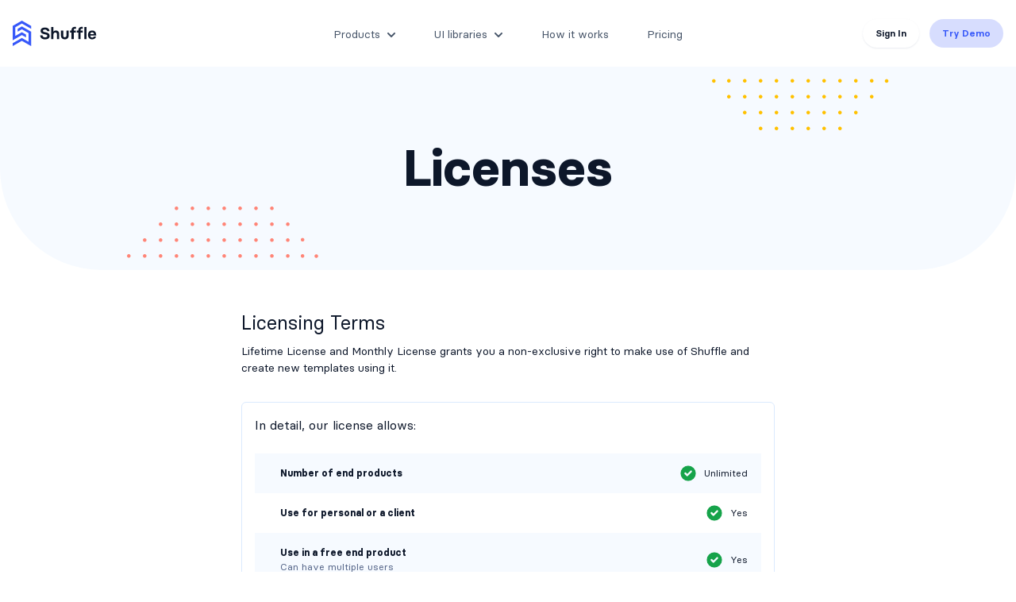

--- FILE ---
content_type: text/html; charset=UTF-8
request_url: https://bootstrapshuffle.com/ru/licenses
body_size: 8777
content:
<!DOCTYPE html>
<html lang="en-US"
    class=" ">

<head>
            <meta charset="UTF-8">
        <meta name="viewport" content="width=device-width, initial-scale=1.0, minimum-scale=1.0">
        <meta name="facebook-domain-verification" content="auc6fsccvnfhgbtskwecfht6o6njun">
    <title>Licenses</title>
    <meta name="description"
        content="Purchased licenses grant you a non-exclusive right to make use of Shuffle Editor and create new templates using it.">

        <meta property="og:type" content="product" />
    <meta property="og:title" content="Shuffle" />
    <meta property="og:description" content="An online editor for busy developers">
    <meta property="og:image" content="https://bootstrapshuffle.com/static/img/shuffle-open-graph-2022.webp">
    <meta property="og:video" content="https://static.shuffle.dev/files/1704306993/shuffle-video-open-graph.mp4">
    <meta property="og:url" content="https://bootstrapshuffle.com/" />
    
        <meta name="twitter:card" content="summary_large_image">
    <meta name="twitter:title" content="Shuffle">
    <meta name="twitter:description" content="An online editor for busy developers">
    <meta name="twitter:image:src" content="https://bootstrapshuffle.com/static/img/shuffle-open-graph-2022.webp">
    
    <link rel="apple-touch-icon" sizes="180x180" href="/vendor/shuffle/favicon/apple-touch-icon.png">
    <link rel="icon" type="image/png" sizes="32x32" href="/vendor/shuffle/favicon/favicon-32x32.png">
    <link rel="icon" type="image/png" sizes="16x16" href="/vendor/shuffle/favicon/favicon-16x16.png">
    
    
        <link rel="stylesheet" href="/vendor/shuffle/fonts/font.css?v=da26">
    <link rel="stylesheet" href="/static/build/css/tailwindcss.8ba3a094.css">
    <link rel="stylesheet" href="/static/build/css/shuffle-dev.023b6036.css">
        <script>window.dataLayer = window.dataLayer || [];</script>
    <!-- Google Tag Manager -->
    <script>(function (w, d, s, l, i) {
            w[l] = w[l] || []; w[l].push({
                'gtm.start':
                    new Date().getTime(), event: 'gtm.js'
            }); var f = d.getElementsByTagName(s)[0],
                j = d.createElement(s), dl = l != 'dataLayer' ? '&l=' + l : ''; j.async = true; j.src =
                    'https://www.googletagmanager.com/gtm.js?id=' + i + dl; f.parentNode.insertBefore(j, f);
        })(window, document, 'script', 'dataLayer', 'GTM-TZWT2MR9');</script>
    <!-- End Google Tag Manager -->

    
        <script>
        window.sentryOnLoad = function () {
            Sentry.init({
                integrations: [
                    Sentry.replayIntegration({
                        maskAllText: false,
                        blockAllMedia: true,
                    }),
                ],
            });
        };
    </script>
    <script src="https://js.sentry-cdn.com/605388889cfb4096a5f6dc351e6588a9.min.js" crossorigin="anonymous"></script>
    </head>

<body class="antialiased text-body font-body classic-navbar "
    data-editor="shuffle">
            

    
    
    
    
    
            


<div id="menu-header" class="relative bg-transparent z-30" style="transition: background 0.15s linear;">
    <div class="relative container px-4 mx-auto">
        <nav role="navigation" aria-label="Main menu" class="relative flex justify-between items-center py-6 z-50">
            <a class="text-3xl font-semibold leading-none shuffle-click" href="/" data-category="" data-action="click-navigation" data-label="logo">
                <img id="logo-shuffle" class="h-8 w-auto" src="/vendor/shuffle/img/brand/shuffle-logo.svg" alt="Shuffle" width="122" height="37">
            </a>
                            <div class="lg:hidden">
                    <button class="navbar-burger flex items-center py-3 px-4 bg-brand-blue hover:bg-blue-700 text-white rounded-3xl focus:outline-none">
                        <svg class="fill-current h-4 w-4" viewbox="0 0 20 20" xmlns="http://www.w3.org/2000/svg">
                            <title>Mobile menu</title>
                            <path d="M0 3h20v2H0V3zm0 6h20v2H0V9zm0 6h20v2H0v-2z"></path>
                        </svg>
                    </button>
                </div>
                <ul class="absolute left-1/2 top-1/2 transform -translate-y-1/2 -translate-x-1/2 hidden lg:flex lg:items-center lg:w-auto lg:space-x-12">
                    <li>
                        <div class="relative dropdown mt-3">
                            <a href="#menu-header" class="dropdown-toggle inline-flex items-center justify-center w-full pb-3 shuffle-click text-sm text-blueGray-600 hover:text-blueGray-800 cursor-pointer transition ease-linear duration-150" data-category="" data-nav="products" data-action="click-navigation" data-label="products">
                                <span class="products">Products</span>
                                <svg class="dropdown-svg -mr-1 ml-1 h-5 w-5" xmlns="http://www.w3.org/2000/svg" viewBox="0 0 20 20" fill="currentColor" aria-hidden="true">
                                    <path fill-rule="evenodd" d="M5.293 7.293a1 1 0 011.414 0L10 10.586l3.293-3.293a1 1 0 111.414 1.414l-4 4a1 1 0 01-1.414 0l-4-4a1 1 0 010-1.414z" clip-rule="evenodd"/>
                                </svg>
                            </a>
                        </div>
                    </li>
                    <li>
                        <div class="relative dropdown mt-3">
                            <a href="#menu-header" class="dropdown-toggle inline-flex items-center justify-center w-full pb-3 shuffle-click text-sm text-blueGray-600 hover:text-blueGray-800 cursor-pointer transition ease-linear duration-150" data-category="" data-action="click-navigation" data-nav="ui-libraries" data-label="ui-libraries">
                                <span class="products">UI libraries</span>
                                <svg class="dropdown-svg -mr-1 ml-1 h-5 w-5" xmlns="http://www.w3.org/2000/svg" viewBox="0 0 20 20" fill="currentColor" aria-hidden="true">
                                    <path fill-rule="evenodd" d="M5.293 7.293a1 1 0 011.414 0L10 10.586l3.293-3.293a1 1 0 111.414 1.414l-4 4a1 1 0 01-1.414 0l-4-4a1 1 0 010-1.414z" clip-rule="evenodd"/>
                                </svg>
                            </a>
                        </div>
                    </li>
                    <li class="hidden xl:block">
                        <a class="text-sm text-blueGray-600 hover:text-blueGray-800 shuffle-click transition ease-linear duration-150" href="/#how-it-works" data-section="how-it-works" data-category="" data-action="click-navigation" data-label="how-it-works">How
                            it works</a></li>
                                            <li>
                        <a class="text-sm text-blueGray-600 hover:text-blueGray-800 shuffle-click transition ease-linear duration-150" href="/ru/pricing" data-section="pricing" data-category="" data-action="click-navigation" data-label="pricing">Pricing</a>
                        </li>                </ul>
                <div class="load-animation reveal-fast hidden lg:block">
                                            <a href="/ru/login" class="mr-2 inline-block px-4 py-3 text-xs font-semibold leading-none bg-white hover:bg-blueGray-800 hover:text-white rounded-4xl shadow-button transition duration-100 shuffle-click" data-category="" data-action="click-navigation" data-label="sign-in">Sign
                            In</a>
                        <a href="/editor" class="inline-block px-4 py-3 text-xs font-semibold leading-none bg-brand-indigo-light hover:bg-indigo-300 text-brand-indigo-dark rounded-4xl transition duration-100 shuffle-click" data-category="" data-action="click-navigation" data-label="try-demo">Try
                            Demo</a>
                                    </div>
                    </nav>
    </div>
    <div class="invisible opacity-0 overflow-hidden dropdown-menu origin-top-right absolute top-[84px] z-50 left-0 w-full bg-white border-t border-brand-section-dashboard divide-y divide-gray-100 transition-opacity ease-linear duration-150" style="box-shadow: 0px 6px 6px 0px rgba(0, 0, 0, 0.02);" data-nav-dropdown="products">
        <div class="container px-4 mx-auto">
            <div class="flex flex-wrap">
                <div class="w-1/2 pt-4 pb-4 pr-3">
                    <h4 class="text-alternatives-gray text-xs font-semibold uppercase mb-2">Shuffle's Editors</h4>
                    <div class="flex flex-wrap -m-1">
                        <div class="w-1/2 p-1">
                            <a class="p-2 flex items-center hover:bg-brand-section-light rounded shuffle-click" href="/tailwind" data-category="" data-action="click-navigation" data-label="products-tailwind">
                                <div class="flex items-center justify-center w-10 h-10 mr-2 rounded bg-menu-new-tailwind bg-opacity-10">
                                    <img class="h-3 w-auto" src="/vendor/shuffle/img/logos/tailwind-css.svg" width="40" height="24" alt="Tailwind CSS">
                                </div>
                                <div class="inline-block">
                                    <p class="mb-1 text-sm font-semibold leading-menu">Tailwind Editor</p>
                                    <p class="text-xs font-medium text-alternatives-gray">An online editor for Tailwind
                                        CSS</p>
                                </div>
                            </a>
                        </div>
                        <div class="w-1/2 p-1">
                            <a class="p-2 flex items-center hover:bg-brand-section-light rounded shuffle-click" href="/bootstrap" data-category="" data-action="click-navigation" data-label="products-bootstrap">
                                <div class="flex items-center justify-center w-10 h-10 mr-2 rounded bg-menu-new-bootstrap bg-opacity-10">
                                    <img class="h-4 w-auto" src="/vendor/shuffle/img/logos/bootstrap-logo.svg" width="40" height="32" alt="Bootstrap">
                                </div>
                                <div class="inline-block">
                                    <p class="mb-1 text-sm font-semibold leading-menu">Bootstrap Editor</p>
                                    <p class="text-xs font-medium text-alternatives-gray">An online editor for
                                        Bootstrap</p>
                                </div>
                            </a>
                        </div>
                        <div class="w-1/2 p-1">
                            <a class="p-2 flex items-center hover:bg-brand-section-light rounded shuffle-click" href="/material-ui" data-category="" data-action="click-navigation" data-label="products-material-ui">
                                <div class="flex items-center justify-center w-10 h-10 mr-2 rounded bg-menu-new-material-ui bg-opacity-10">
                                    <img class="h-4 w-auto" src="/vendor/shuffle/img/logos/material-ui.svg?v=1" width="33" height="28" alt="Material UI">
                                </div>
                                <div class="inline-block">
                                    <p class="mb-1 text-sm font-semibold leading-menu">Material-UI Editor</p>
                                    <p class="text-xs font-medium text-alternatives-gray">An online editor for
                                        Material-UI</p>
                                </div>
                            </a>
                        </div>
                        <div class="w-1/2 p-1">
                            <a class="p-2 flex items-center hover:bg-brand-section-light rounded shuffle-click" href="/bulma" data-category="" data-action="click-navigation" data-label="products-bulma">
                                <div class="flex items-center justify-center w-10 h-10 mr-2 rounded bg-menu-new-bulma bg-opacity-10">
                                    <img class="h-4 w-auto" src="/vendor/shuffle/img/logos/bulma.svg" width="22" height="32" alt="Bulma">
                                </div>
                                <div class="inline-block">
                                    <p class="mb-1 text-sm font-semibold leading-menu">Bulma Editor</p>
                                    <p class="text-xs font-medium text-alternatives-gray">An online editor for Bulma
                                        CSS</p>
                                </div>
                            </a>
                        </div>
                        <div class="w-1/2 p-1">
                            <a class="p-2 flex items-center hover:bg-brand-section-light rounded shuffle-click" href="/nextjs" data-category="" data-action="click-navigation" data-label="products-react">
                                <div class="flex items-center flex-shrink-0 justify-center w-10 h-10 mr-2 rounded bg-menu-new-react bg-opacity-10">
                                    <img class="h-5 w-auto" src="/static/img/icons/nextjs-icon.webp" width="32" height="40" alt="React">
                                </div>
                                <div class="inline-block">
                                    <p class="mb-1 text-sm font-semibold leading-menu">Next.js Editor</p>
                                    <p class="text-xs font-medium text-alternatives-gray">Publish code in JSX or TSX in
                                        no time</p>
                                </div>
                            </a>
                        </div>
                        <div class="w-1/2 p-1">
                            <a class="p-2 flex items-center hover:bg-brand-section-light rounded shuffle-click" href="/custom-library" data-category="" data-action="click-navigation" data-label="products-custom-library">
                                <div class="flex items-center justify-center w-10 h-10 mr-2 rounded bg-menu-new-react bg-opacity-10">
                                    <img class="h-4 w-auto" src="/vendor/shuffle/img/icons/dashboard/tools-active.svg" alt="Custom library">
                                </div>
                                <div class="inline-block">
                                    <p class="mb-1 text-sm font-semibold leading-menu">Custom Library</p>
                                    <p class="text-xs font-medium text-alternatives-gray">Upload your favorite UI
                                        library</p>
                                </div>
                            </a>
                        </div>
                    </div>

                    <a href="/library-creator" class="cursor-pointer group block mt-4 mx-2 bg-cover rounded-xl overflow-hidden shadow" style="background-image: url('/static/img/background-ui-library-creator.webp')">
                        <div class="flex flex-nowrap -mx-4 overflow-hidden">
                            <div class="w-1/2 px-4 overflow-hidden">
                                <div class="relative">
                                    <img src="/static/img/components-ui-library-creator.webp" width="463" height="182" alt="" class="absolute top-0 right-0 w-88 max-w-none">
                                </div>
                            </div>
                            <div class="w-1/2 px-4">
                                <h4 class="text-sm xl:text-base text-white font-medium mt-4 mb-3 pr-4">Combine
                                    <span class="text-green-gradient">elements</span> and
                                    <span class="text-blue-gradient">styles</span> to create an&nbsp;entirely new UI&nbsp;Library!
                                </h4>
                                <span class="inline-block flex-shrink-0 px-3 py-1 xl:py-2 mb-4 text-xs xl:text-sm font-semibold leading-normal bg-ui-library-creator group-hover:bg-ui-library-creator-dark text-white border border-ui-library-creator rounded-xl">Try UI Library Creator →</span>
                            </div>
                        </div>
                    </a>
                </div>
                <div class="w-1/2">
                    <div class="flex flex-wrap">
                        <div class="w-1/2 border-l border-r border-brand-section-dashboard pt-4 pb-10 px-3">
                            <div class="flex flex-wrap">
                                <div class="w-full">
                                    <h4 class="text-alternatives-gray text-xs font-semibold uppercase mb-2">Supporting
                                        tools</h4>
                                    <a class="p-3 flex hover:bg-brand-section-light rounded shuffle-click" href="/chat" data-category="" data-action="click-navigation" data-label="products-chat">
                                        <div class="mr-2">
                                            <img class="relative -top-[2px] h-4 w-4" src="/vendor/shuffle/img/logos/chat-robot.svg?v=1" width="24" height="24" alt="ChatBot">
                                        </div>
                                        <div class="inline-block">
                                            <p class="mb-1 text-sm font-semibold leading-menu">Shuffle Assistant</p>
                                            <p class="text-xs font-medium text-alternatives-gray">Chat-based builder
                                                fuelled by AI</p>
                                        </div>
                                    </a>
                                </div>
                                <div class="w-full">
                                    <a class="p-3 flex hover:bg-brand-section-light rounded shuffle-click" href="/alternatives" data-category="" data-action="click-navigation" data-label="products-shuffle-alternatives">
                                        <div class="mr-2">
                                            <img class="relative -top-[1px] w-4 h-4" src="/vendor/shuffle/img/icons/alternatives_logo.svg" width="24" height="24" alt="">
                                        </div>
                                        <div class="inline-block">
                                            <p class="mb-1 text-sm font-semibold leading-menu">Alternatives</p>
                                            <p class="text-xs font-medium text-alternatives-gray">Create multiple
                                                layouts at once</p>
                                        </div>
                                    </a>
                                </div>
                                <div class="w-full">
                                    <a class="p-3 flex hover:bg-brand-section-light rounded shuffle-click" href="/setup" data-category="" data-action="click-navigation" data-label="products-shuffle-layout">
                                        <div class="mr-2">
                                            <img class="relative top-[-1px] w-4 h-4" src="/vendor/shuffle/img/icons/shuffle-color.svg?v=1" width="24" height="24" alt="">
                                        </div>
                                        <div class="inline-block">
                                            <p class="mb-1 text-sm font-semibold leading-menu">Shuffle Layout!</p>
                                            <p class="text-xs font-medium text-alternatives-gray">One million layouts to
                                                start</p>
                                        </div>
                                    </a>
                                </div>
                                <div class="w-full">
                                    <a class="p-3 flex hover:bg-brand-section-light rounded shuffle-click" href="/tools/pattern-generator" data-category="" data-action="click-navigation" data-label="products-pattern-generator">
                                        <div class="mr-2">
                                            <img class="relative -top-[1px] h-4 w-4" src="/vendor/shuffle/img/icons/pattern.svg" width="32" height="32" alt="">
                                        </div>
                                        <div class="inline-block">
                                            <p class="mb-1 text-sm font-semibold leading-menu">SVG Pattern Generator</p>
                                            <p class="text-xs font-medium text-alternatives-gray">Generate SVG patterns
                                                in one click</p>
                                        </div>
                                    </a>
                                </div>
                                <div class="w-full">
                                    <a class="p-3 flex hover:bg-brand-section-light rounded shuffle-click" href="/visual-studio-code" data-category="" data-action="click-navigation" data-label="products-vsc">
                                        <div class="mr-2">
                                            <img class="relative -top-[1px] h-4 w-4" src="/vendor/shuffle/img/logos/visual-studio-logo.svg?v=1" width="32" height="32" loading="lazy" alt="">
                                        </div>
                                        <div class="inline-block">
                                            <p class="mb-1 text-sm font-semibold leading-menu">Extension for VSC and Cursor</p>
                                            <p class="text-xs font-medium text-alternatives-gray">Improve the project in
                                                your favorite IDE</p>
                                        </div>
                                    </a>
                                </div>
                            </div>
                        </div>
                        <div class="relative w-1/2 pt-4 pl-5 pb-6 bg-brand-section-light bg-opacity-60">
                            <div class="absolute top-0 h-full w-full bg-brand-section-light bg-opacity-60" style="right: -100%;"></div>
                            <div class="flex flex-wrap -m-1">
                                <div class="w-full p-1">
                                    <h4 class="text-alternatives-gray text-xs font-semibold uppercase mb-2">Plans</h4>
                                    <a class="p-3 flex hover:bg-white border border-transparent hover:border-menu-dropdown rounded shuffle-click" href="/ru/pricing" data-category="" data-section="pricing" data-action="click-navigation" data-label="for-developers">
                                        <div class="mr-2">
                                            <img class="h-4 w-4" src="/vendor/shuffle/img/logos/plan-developers.svg?v=1" width="32" height="32" alt="">
                                        </div>
                                        <div class="inline-block">
                                            <p class="mb-1 text-sm font-semibold leading-menu">Single License</p>
                                            <p class="text-xs font-medium text-alternatives-gray">Perfect for solo
                                                projects</p>
                                        </div>
                                    </a>
                                </div>
                                <div class="w-full p-1">
                                    <a class="p-3 flex hover:bg-white border border-transparent hover:border-menu-dropdown rounded shuffle-click" href="/ru/pricing" data-category="" data-section="pricing" data-action="click-navigation" data-label="for-teams">
                                        <div class="mr-2">
                                            <img class="h-4 w-4" src="/vendor/shuffle/img/logos/plan-teams.svg?v=1" width="32" height="32" alt="">
                                        </div>
                                        <div class="inline-block">
                                            <p class="mb-1 text-sm font-semibold leading-menu">For Teams</p>
                                            <p class="text-xs font-medium text-alternatives-gray">Best for collaborative
                                                teams</p>
                                        </div>
                                    </a>
                                </div>
                            </div>
                        </div>
                    </div>
                </div>
            </div>
        </div>
    </div>
    <div class="invisible opacity-0 overflow-hidden dropdown-menu origin-top-right absolute top-[84px] left-0 z-50 w-full bg-white border-t border-brand-section-dashboard divide-y divide-gray-100 transition-opacity ease-linear duration-150" style="box-shadow: 0px 6px 6px 0px rgba(0, 0, 0, 0.02);" data-nav-dropdown="ui-libraries">
        <div class="container px-4 mx-auto">
            <div class="flex flex-wrap">
                <div class="w-5/12 pt-4 pr-3 pb-4">
                    <h4 class="mb-2 text-alternatives-gray text-xs uppercase font-semibold">Shuffle’s design
                        systems</h4>
                    <div class="flex flex-wrap -m-1">
                        <div class="w-full p-1">
                            <a class="p-3 flex items-center hover:bg-brand-section-light rounded shuffle-click" href="/components" data-category="" data-action="click-navigation" data-label="browse-libraries">
                                <div class="flex items-center justify-center w-10 h-10 mr-2 rounded bg-menu-icon-item bg-opacity-10">
                                    <img class="h-5 w-5" src="/vendor/shuffle/img/icons/layer-group.svg" width="32" height="32" alt="">
                                </div>
                                <div class="inline-block">
                                    <p class="mb-1 text-sm font-semibold leading-menu">UI Components</p>
                                    <p class="text-xs font-medium text-alternatives-gray">Browse
                                                                                13,400+
                                                                                UI components grouped by category</p>
                                </div>
                            </a>
                        </div>
                        <div class="w-full p-1">
                            <a class="p-3 flex items-center hover:bg-brand-section-light rounded shuffle-click" href="/marketplace" data-category="" data-action="click-navigation" data-label="browse-libraries">
                                <div class="flex items-center justify-center w-10 h-10 mr-2 rounded bg-menu-icon-item bg-opacity-10">
                                    <img class="h-5 w-5" src="/vendor/shuffle/img/icons/ui-libraries.svg" width="32" height="32" alt="">
                                </div>
                                <div class="inline-block">
                                    <p class="mb-1 text-sm font-semibold leading-menu">Front-end UI libraries</p>
                                    <p class="text-xs font-medium text-alternatives-gray">Browse 80+ UI libraries
                                        available in the Shuffle Editor</p>
                                </div>
                            </a>
                        </div>
                        <div class="w-full p-1">
                            <a class="p-3 flex items-center hover:bg-brand-section-light rounded shuffle-click" href="/inspirations" data-category="" data-action="click-navigation" data-label="browse-templates">
                                <div class="flex-shrink-0 flex items-center justify-center w-10 h-10 mr-2 rounded bg-menu-icon-item bg-opacity-10">
                                    <img class="h-5 w-5" src="/vendor/shuffle/img/icons/templates.svg" width="32" height="32" alt="">
                                </div>
                                <div class="inline-block">
                                    <p class="mb-1 text-sm font-semibold leading-menu">Design Inspirations</p>
                                    <p class="text-xs font-medium text-alternatives-gray">An infinite wall of UI components for quick inspiration</p>
                                </div>
                            </a>
                        </div>
                        <div class="w-full p-1">
                            <a class="p-3 flex items-center hover:bg-brand-section-light rounded shuffle-click" href="/templates" data-category="" data-action="click-navigation" data-label="browse-templates">
                                <div class="flex-shrink-0 flex items-center justify-center w-10 h-10 mr-2 rounded bg-menu-icon-item bg-opacity-10">
                                    <img class="h-5 w-5" src="/vendor/shuffle/img/icons/window-restore.svg" width="32" height="32" alt="">
                                </div>
                                <div class="inline-block">
                                    <p class="mb-1 text-sm font-semibold leading-menu">Templates for popular
                                        industries</p>
                                    <p class="text-xs font-medium text-alternatives-gray">We've created a few templates so
                                        you can see what you can build</p>
                                </div>
                            </a>
                        </div>
                    </div>
                                    </div>
                <div class="relative w-7/12 pt-4 pl-3 pb-6 bg-brand-section-light bg-opacity-60 border-l border-brand-section-dashboard">
                    <div class="absolute top-0 h-full w-full bg-brand-section-light bg-opacity-60" style="right: -100%;"></div>
                    <h4 class="mb-2 text-alternatives-gray text-xs uppercase font-semibold">Most popular ui
                        libraries</h4>
                    <div class="flex flex-wrap -m-1">
                        <div class="w-1/3 p-1">
                            <a class="flex items-center group p-3 hover:bg-white border border-transparent hover:border-menu-dropdown rounded-lg" href="/ui-library/flex" data-category="" data-action="click-navigation" data-label="most-popular-flex">
                                <div class="mr-2">
                                    <img class="w-14 h-10 border border-menu-libraries-items rounded" src="https://static.shuffle.dev/files/top-menu-flex-library.webp" width="470" height="268" decoding="async" alt="Flex Library" style="image-rendering: pixelated;">
                                </div>
                                <div>
                                    <h5 class="mb-0 text-sm text-body font-semibold leading-tight flex items-center">
                                        <span class="flex items-center">
                                            <img class="h-4 w-auto mr-1/5" src="https://static.shuffle.dev/files/1644504159/flex-sign-green.svg" width="32" height="32" alt="">
                                            <span class="leading-none">Flex</span>
                                        </span>
                                    </h5>
                                    <span class="text-alternatives-gray font-medium text-xs">Landing Library</span>
                                </div>
                            </a>
                        </div>
                        <div class="w-1/3 p-1">
                            <a class="flex items-center group p-3 hover:bg-white border border-transparent hover:border-menu-dropdown rounded-lg" href="/new?library=tailwind-zanrly" data-category="" data-action="click-navigation" data-label="most-popular-zanrly">
                                <div class="mr-2">
                                    <img class="w-14 h-10 border border-menu-libraries-items rounded" src="/vendor/shuffle/img/most-popular-libraries/zanrly.webp" decoding="async" width="280" height="200" alt="" style="image-rendering: pixelated;">
                                </div>
                                <div>
                                    <h5 class="mb-0 text-sm text-body font-semibold leading-tight flex items-center">
                                        <span class="flex items-center">
                                            <img class="h-4 w-auto mr-1/5" src="https://static.shuffle.dev/files/1673559906/zanrly-ico.svg" width="32" height="32" loading="lazy" alt="">
                                            <span class="leading-none">Zanrly</span>
                                        </span>
                                    </h5>
                                    <span class="text-alternatives-gray font-medium text-xs">Landing Library</span>
                                </div>
                            </a>
                        </div>
                        <div class="w-1/3 p-1">
                            <a class="flex items-center group p-3 hover:bg-white border border-transparent hover:border-menu-dropdown rounded-lg" href="/new?library=tailwind-saturn" data-category="" data-action="click-navigation" data-label="most-popular-saturn">
                                <div class="mr-2">
                                    <img class="w-14 h-10 border border-menu-libraries-items rounded" src="/vendor/shuffle/img/most-popular-libraries/saturn.webp" width="280" height="200" decoding="async" alt="Saturn Library" style="image-rendering: pixelated;">
                                </div>
                                <div>
                                    <h5 class="mb-0 text-sm text-body font-semibold leading-tight flex items-center">
                                        <span class="flex items-center">
                                            <img class="h-4 w-auto mr-1/5" src="https://static.shuffle.dev/files/1681145136/saturn-icon.svg" width="31" height="34" alt="">
                                            <span class="leading-none">Saturn</span>
                                        </span>
                                    </h5>
                                    <span class="text-alternatives-gray font-medium text-xs">Landing Library</span>
                                </div>
                            </a>
                        </div>
                        <div class="w-1/3 p-1">
                            <a class="flex items-center group p-3 hover:bg-white border border-transparent hover:border-menu-dropdown rounded-lg" href="/new?library=tailwind-flaro" data-category="" data-action="click-navigation" data-label="most-popular-flaro">
                                <div class="mr-2">
                                    <img class="w-14 h-10 border border-menu-libraries-items rounded" src="/vendor/shuffle/img/most-popular-libraries/flaro.webp" width="280" height="200" decoding="async" alt="" style="image-rendering: pixelated;">
                                </div>
                                <div>
                                    <h5 class="mb-0 text-sm text-body font-semibold leading-tight flex items-center">
                                        <span class="flex items-center">
                                            <img class="h-4 w-auto mr-1/5" src="https://static.shuffle.dev/files/1662476723/flaro-icon.svg" width="32" height="32" alt="">
                                            <span class="leading-none">Flaro</span>
                                        </span>
                                    </h5>
                                    <span class="text-alternatives-gray font-medium text-xs">Landing Library</span>
                                </div>
                            </a>
                        </div>
                        <div class="w-1/3 p-1">
                            <a class="flex items-center group p-3 hover:bg-white border border-transparent hover:border-menu-dropdown rounded-lg" href="/new?library=tailwind-gradia" data-category="" data-action="click-navigation" data-label="most-popular-gradia">
                                <div class="mr-2">
                                    <img class="w-14 h-10 border border-menu-libraries-items rounded" src="/vendor/shuffle/img/most-popular-libraries/gradia.webp" width="280" height="200" decoding="async" alt="" style="image-rendering: pixelated;">
                                </div>
                                <div>
                                    <h5 class="mb-0 text-sm text-body font-semibold leading-tight flex items-center">
                                        <span class="flex items-center">
                                            <img class="h-4 w-auto mr-1/5" src="https://static.shuffle.dev/files/1657211396/gradia-logo.svg" width="32" height="32" loading="lazy" alt="">
                                            <span class="leading-none">Gradia</span>
                                        </span>
                                    </h5>
                                    <span class="text-alternatives-gray font-medium text-xs">Landing Library</span>
                                </div>
                            </a>
                        </div>
                        <div class="w-1/3 p-1">
                            <a class="flex items-center group p-3 hover:bg-white border border-transparent hover:border-menu-dropdown rounded-lg" href="/new?library=tailwind-basko" data-category="" data-action="click-navigation" data-label="most-popular-basko">
                                <div class="mr-2">
                                    <img class="w-14 h-10 border border-menu-libraries-items rounded" src="/vendor/shuffle/img/most-popular-libraries/basko.webp" width="280" height="200" decoding="async" alt="Tailwind Basko Library" style="image-rendering: pixelated;">
                                </div>
                                <div>
                                    <h5 class="mb-0 text-sm text-body font-semibold leading-tight flex items-center">
                                        <span class="flex items-center">
                                            <img class="h-4 w-auto mr-1/5" src="https://static.shuffle.dev/files/1684938094/basko-icon.webp" width="32" height="32" loading="lazy" alt="">
                                            <span class="leading-none">Basko</span>
                                        </span>
                                    </h5>
                                    <span class="text-alternatives-gray font-medium text-xs">Landing Library</span>
                                </div>
                            </a>
                        </div>
                        <div class="w-1/3 p-1">
                            <a class="flex items-center group p-3 hover:bg-white border border-transparent hover:border-menu-dropdown rounded-lg" href="/marketplace/artemis" data-category="" data-action="click-navigation" data-label="most-popular-artemis">
                                <div class="mr-2">
                                    <img class="w-14 h-10 border border-menu-libraries-items rounded" src="/vendor/shuffle/img/most-popular-libraries/artemis.webp" width="280" height="200" decoding="async" alt="Artemis Library" style="image-rendering: pixelated;">
                                </div>
                                <div>
                                    <h5 class="mb-0 text-sm text-body font-semibold leading-tight flex items-center">
                                        <span class="flex items-center">
                                            <img class="h-4 w-auto mr-1/5" src="https://static.shuffle.dev/files/1640966943/artemis.svg" width="32" height="32" loading="lazy" alt="">
                                            <span class="leading-none">Artemis</span>
                                        </span>
                                    </h5>
                                    <span class="text-alternatives-gray font-medium text-xs">Dashboard Library</span>
                                </div>
                            </a>
                        </div>
                        <div class="w-1/3 p-1">
                            <a class="flex items-center group p-3 hover:bg-white border border-transparent hover:border-menu-dropdown rounded-lg" href="/new?library=tailwind-vendia" data-category="" data-action="click-navigation" data-label="most-popular-vendia">
                                <div class="mr-2">
                                    <img class="w-14 h-10 border border-menu-libraries-items rounded" src="/vendor/shuffle/img/most-popular-libraries/vendia.webp" width="280" height="200" decoding="async" alt="Tailwind Vendia Library" style="image-rendering: pixelated;">
                                </div>
                                <div>
                                    <h5 class="mb-0 text-sm text-body font-semibold leading-tight flex items-center">
                                        <span class="flex items-center">
                                            <img class="h-4 w-auto mr-1/5" src="https://static.shuffle.dev/files/1679519778/vendia-logo.svg" width="32" height="32" loading="lazy" alt="">
                                            <span class="leading-none">Vendia</span>
                                        </span>
                                    </h5>
                                    <span class="text-alternatives-gray font-medium text-xs">E-commerce Library</span>
                                </div>
                            </a>
                        </div>
                    </div>
                </div>
            </div>
        </div>
    </div>
</div>
    <div class="navbar-menu hidden fixed h-screen z-50">
        <div class="navbar-backdrop fixed inset-0 bg-blueGray-800 opacity-75"></div>
        <nav class="fixed top-0 left-0 bottom-0 flex flex-col w-5/6 max-w-sm py-6 px-6 bg-white border-r overflow-y-auto">
            <div class="flex items-center mb-8">
                <a class="mr-auto text-3xl font-semibold leading-none" href="/">
                    <img class="h-8 w-auto" src="/vendor/shuffle/img/brand/shuffle-logo.svg" alt="Shuffle" width="122" height="37">
                </a>
                <button class="navbar-close">
                    <svg class="h-6 w-6 text-secondary cursor-pointer hover:text-secondary" xmlns="http://www.w3.org/2000/svg" fill="none" viewbox="0 0 24 24" stroke="currentColor">
                        <path stroke-linecap="round" stroke-linejoin="round" stroke-width="2" d="M6 18L18 6M6 6l12 12"></path>
                    </svg>
                </button>
            </div>
            <div class="flex flex-col flex-grow">
                <ul>
                    <li class="mb-1">
                        <div class="dropdown dropdown-mobile">
                            <a class="dropdown-toggle inline-flex items-center w-full py-4 px-6 text-sm text-secondary hover:bg-brand-indigo-light hover:text-brand-indigo-dark rounded-3xl" href="#">
                                <span>Products</span>
                                <svg class="-mr-1 ml-1 h-5 w-5" xmlns="http://www.w3.org/2000/svg" viewBox="0 0 20 20" fill="currentColor" aria-hidden="true">
                                    <path fill-rule="evenodd" d="M5.293 7.293a1 1 0 011.414 0L10 10.586l3.293-3.293a1 1 0 111.414 1.414l-4 4a1 1 0 01-1.414 0l-4-4a1 1 0 010-1.414z" clip-rule="evenodd"/>
                                </svg>
                            </a>
                            <div class="dropdown-menu hidden divide-y divide-gray-100">
                                <div class="px-4 py-2">
                                    <ul>
                                        <li>
                                            <a class="block py-4 px-6 text-sm text-secondary hover:bg-brand-indigo-light hover:text-brand-indigo-dark rounded-3xl" href="/tailwind">Tailwind
                                                Editor</a></li>
                                        <li>
                                            <a class="block py-4 px-6 text-sm text-secondary hover:bg-brand-indigo-light hover:text-brand-indigo-dark rounded-3xl" href="/bootstrap">Bootstrap
                                                Editor</a></li>
                                        <li>
                                            <a class="block py-4 px-6 text-sm text-secondary hover:bg-brand-indigo-light hover:text-brand-indigo-dark rounded-3xl" href="/material-ui">Material-UI
                                                Editor</a></li>
                                        <li>
                                            <a class="block py-4 px-6 text-sm text-secondary hover:bg-brand-indigo-light hover:text-brand-indigo-dark rounded-3xl" href="/bulma">Bulma
                                                Editor</a></li>
                                        <li>
                                            <a class="block py-4 px-6 text-sm text-secondary hover:bg-brand-indigo-light hover:text-brand-indigo-dark rounded-3xl" href="/react">React
                                                Editor</a></li>
                                        <li class="border-t pt-4 mt-4">
                                            <a class="block py-4 px-6 text-sm text-secondary hover:bg-brand-indigo-light hover:text-brand-indigo-dark rounded-3xl" href="/tools/pattern-generator">SVG
                                                Pattern Generator</a></li>
                                        <li>
                                            <a class="block py-4 px-6 text-sm text-secondary hover:bg-brand-indigo-light hover:text-brand-indigo-dark rounded-3xl" href="/visual-studio-code">Extension
                                                for Visual Studio Code</a></li>
                                                                                                                    </ul>
                                </div>
                            </div>
                        </div>
                    </li>
                    <li class="mb-1">
                        <div class="dropdown dropdown-mobile">
                            <a class="dropdown-toggle inline-flex items-center w-full py-4 px-6 text-sm text-secondary hover:bg-brand-indigo-light hover:text-brand-indigo-dark rounded-3xl" href="#">
                                <span>UI Components</span>
                                <svg class="-mr-1 ml-1 h-5 w-5" xmlns="http://www.w3.org/2000/svg" viewBox="0 0 20 20" fill="currentColor" aria-hidden="true">
                                    <path fill-rule="evenodd" d="M5.293 7.293a1 1 0 011.414 0L10 10.586l3.293-3.293a1 1 0 111.414 1.414l-4 4a1 1 0 01-1.414 0l-4-4a1 1 0 010-1.414z" clip-rule="evenodd"/>
                                </svg>
                            </a>
                            <div class="dropdown-menu hidden divide-y divide-gray-100">
                                <div class="px-4 py-2">
                                    <ul>
                                        <li>
                                            <a class="block py-4 px-6 text-sm text-secondary hover:bg-brand-indigo-light hover:text-brand-indigo-dark rounded-3xl" href="/components/tailwind">Tailwind
                                                Components</a></li>
                                        <li>
                                            <a class="block py-4 px-6 text-sm text-secondary hover:bg-brand-indigo-light hover:text-brand-indigo-dark rounded-3xl" href="/components/bootstrap">Bootstrap
                                                Components</a></li>
                                        <li>
                                            <a class="block py-4 px-6 text-sm text-secondary hover:bg-brand-indigo-light hover:text-brand-indigo-dark rounded-3xl" href="/components/material-ui">Material-UI
                                                Components</a></li>
                                        <li>
                                            <a class="block py-4 px-6 text-sm text-secondary hover:bg-brand-indigo-light hover:text-brand-indigo-dark rounded-3xl" href="/components/bulma">Bulma
                                                Components</a></li>
                                    </ul>
                                </div>
                            </div>
                        </div>
                    </li>
                    <li class="mb-1">
                        <a class="block py-4 px-6 text-sm text-secondary hover:bg-brand-indigo-light hover:text-brand-indigo-dark rounded-3xl" href="/marketplace">Front-end
                            UI Libraries</a></li>
                    <li class="mb-1">
                        <a class="block py-4 px-6 text-sm text-secondary hover:bg-brand-indigo-light hover:text-brand-indigo-dark rounded-3xl" href="/templates">HTML
                            Templates</a></li>
                    <li class="mb-1">
                        <a class="block py-4 px-6 text-sm text-secondary hover:bg-brand-indigo-light hover:text-brand-indigo-dark rounded-3xl" href="/#how-it-works" data-section="how-it-works">How
                            it works</a></li>
                                            <li class="mb-1">
                        <a class="block py-4 px-6 text-sm text-secondary hover:bg-brand-indigo-light hover:text-brand-indigo-dark rounded-3xl" href="/ru/pricing" data-section="pricing">Pricing</a>
                        </li>                </ul>
                <div class="mt-auto pt-8">
                                            <a class="block py-4 px-8 mb-4 bg-white hover:bg-blueGray-800 hover:text-white text-sm text-center font-semibold leading-none rounded-3xl shadow-button transition duration-100" href="/ru/login">Log
                            in</a>
                        <a class="block py-4 px-8 bg-brand-blue hover:bg-blue-700 text-sm text-white text-center font-semibold leading-none rounded-3xl transition duration-100" href="/editor">Try
                            Demo</a>
                                    </div>
            </div>
        </nav>
    </div>
<div class="relative mb-12">
    <div class="absolute h-64 w-full top-0 left-0 bg-brand-section-light rounded-b-3xl lg:rounded-b-6xl"></div>
    <div class="relative max-w-5xl mx-auto">
        <h1 class="py-20 text-6xl font-bold text-center">Licenses</h1>
        <img class="absolute bottom-0 h-12 xl:h-20 sm:ml-16 xl:ml-8" src="/vendor/shuffle/img/elements/dots-red.svg" alt="">
        <img class="absolute top-0 right-0 h-12 xl:h-20 sm:mr-16 xl:mr-8" src="/vendor/shuffle/img/elements/dots-orange.svg" alt="">
    </div>
</div>
<div class="container px-4 mx-auto">
    <div class="max-w-2xl mx-auto">
        <h3 class="mb-2 text-2xl">Licensing Terms</h3>
        <p class="mb-8 text-sm">Lifetime License and Monthly License grants you a non-exclusive right to make use of Shuffle and create new templates using it.</p>
        <div class="mb-8 p-4 rounded border border-blue-100">
            <table class="w-full">
                <thead>
                    <tr class="inline-block mb-4 text-xs">In detail, our license allows:</tr>
                </thead>
                <tbody class="text-xs">
                    <tr class="px-4 flex justify-between bg-brand-section-light">
                        <td class="p-4 font-bold rounded">Number of end products</td>
                        <td class="flex items-center">
                            <svg class="mr-2 w-6 h-6 mx-auto text-green-600" xmlns="http://www.w3.org/2000/svg" viewBox="0 0 20 20" fill="currentColor">
                                <path fill-rule="evenodd" d="M10 18a8 8 0 100-16 8 8 0 000 16zm3.707-9.293a1 1 0 00-1.414-1.414L9 10.586 7.707 9.293a1 1 0 00-1.414 1.414l2 2a1 1 0 001.414 0l4-4z" clip-rule="evenodd"></path>
                            </svg>
                            <span>Unlimited</span>
                        </td>
                    </tr>
                    <tr class="px-4 flex justify-between">
                        <td class="p-4 font-bold">Use for personal or a client</td>
                        <td class="flex items-center">
                            <svg class="mr-2 w-6 h-6 mx-auto text-green-600" xmlns="http://www.w3.org/2000/svg" viewBox="0 0 20 20" fill="currentColor">
                                <path fill-rule="evenodd" d="M10 18a8 8 0 100-16 8 8 0 000 16zm3.707-9.293a1 1 0 00-1.414-1.414L9 10.586 7.707 9.293a1 1 0 00-1.414 1.414l2 2a1 1 0 001.414 0l4-4z" clip-rule="evenodd"></path>
                            </svg>
                            <span>Yes</span>
                        </td>
                    </tr>
                    <tr class="px-4 flex justify-between bg-brand-section-light">
                        <td class="p-4 font-bold rounded">
                            Use in a free end product
                            <p class="font-normal text-secondary">Can have multiple users</p>
                        </td>
                        <td class="flex items-center">
                            <svg class="mr-2 w-6 h-6 mx-auto text-green-600" xmlns="http://www.w3.org/2000/svg" viewBox="0 0 20 20" fill="currentColor">
                                <path fill-rule="evenodd" d="M10 18a8 8 0 100-16 8 8 0 000 16zm3.707-9.293a1 1 0 00-1.414-1.414L9 10.586 7.707 9.293a1 1 0 00-1.414 1.414l2 2a1 1 0 001.414 0l4-4z" clip-rule="evenodd"></path>
                            </svg>
                            <span>Yes</span>
                        </td>
                    </tr>
                    <tr class="px-4 flex justify-between">
                        <td class="p-4 font-bold">
                            Use in an end product that is "sold"
                            <p class="font-normal text-secondary">Can have multiple paying users</p>
                        </td>
                        <td class="flex items-center">
                            <svg class="mr-2 w-6 h-6 mx-auto text-green-600" xmlns="http://www.w3.org/2000/svg" viewBox="0 0 20 20" fill="currentColor">
                                <path fill-rule="evenodd" d="M10 18a8 8 0 100-16 8 8 0 000 16zm3.707-9.293a1 1 0 00-1.414-1.414L9 10.586 7.707 9.293a1 1 0 00-1.414 1.414l2 2a1 1 0 001.414 0l4-4z" clip-rule="evenodd"></path>
                            </svg>
                            <span>Yes</span>
                        </td>
                    </tr>
                    <tr class="px-4 flex justify-between bg-brand-section-light">
                        <td class="p-4 font-bold rounded">Use in derivative templates</td>
                        <td class="flex items-center">
                            <svg class="mr-2 w-6 h-6 mx-auto text-green-600" xmlns="http://www.w3.org/2000/svg" viewBox="0 0 20 20" fill="currentColor">
                                <path fill-rule="evenodd" d="M10 18a8 8 0 100-16 8 8 0 000 16zm3.707-9.293a1 1 0 00-1.414-1.414L9 10.586 7.707 9.293a1 1 0 00-1.414 1.414l2 2a1 1 0 001.414 0l4-4z" clip-rule="evenodd"></path>
                            </svg>
                            <span>Yes</span>
                        </td>
                    </tr>
                    <tr class="px-4 flex justify-between">
                        <td class="p-4 font-bold">Use in "generators"/ UI Libraries:</td>
                        <td class="flex items-center">
                            <svg class="mr-2 w-6 h-6 mx-auto text-red-600" xmlns="http://www.w3.org/2000/svg" viewBox="0 0 20 20" fill="currentColor">
                                <path fill-rule="evenodd" d="M10 18a8 8 0 100-16 8 8 0 000 16zM8.707 7.293a1 1 0 00-1.414 1.414L8.586 10l-1.293 1.293a1 1 0 101.414 1.414L10 11.414l1.293 1.293a1 1 0 001.414-1.414L11.414 10l1.293-1.293a1 1 0 00-1.414-1.414L10 8.586 8.707 7.293z" clip-rule="evenodd">                                  </path>
                            </svg>
                            <span>No</span>
                        </td>
                    </tr>
                </tbody>
            </table>
        </div>
        <div class="mb-16">
            <p class="mb-4">Using our editor you can create new templates and then sell them.</p>
            <p class="mb-4">You can't create a new editor or component library (GitHub repository, etc.), download all our UI components, and distribute them as your own.</p>
            <p>That's all.</p>
        </div>
    </div>
</div>


    
    
    
    
    

<section class="py-20 bg-brand-section-light">
    <div class="container px-4 mx-auto">
        <div class="flex flex-wrap lg:mb-20 -mx-4">
            <div class="w-full lg:w-1/4 px-4 mb-12 lg:mb-0">
                <a class="inline-block mx-auto lg:mx-0 text-3xl font-semibold leading-none" href="/">
                    <img class="h-8 w-auto" src="/vendor/shuffle/img/brand/shuffle-logo.svg" width="122" height="37" alt="Shuffle Editor" loading="lazy">
                </a>
                <p class="mt-4 mb-6 text-sm text-secondary">Build websites faster with an AI Visual&nbsp;Editor</p>
                <div>
                    <a class="inline-block mr-3" href="https://twitter.com/ShuffleEditor" target="_blank" rel="noopener nofollow"><img src="/vendor/shuffle/img/social/twitter.svg" width="24" height="24" alt="Shuffle Editor on Twitter" loading="lazy"></a>
                    <a class="inline-block mr-3" href="https://www.youtube.com/@Shuffle.Editor" target="_blank" rel="noopener nofollow"><img src="/vendor/shuffle/img/social/youtube.svg" width="24" height="24" alt="Shuffle Editor on YouTube" loading="lazy"></a>
                    <a class="inline-block mr-3" href="https://www.facebook.com/ShuffleEditor/" target="_blank" rel="noopener nofollow"><img src="/vendor/shuffle/img/social/facebook.svg" width="24" height="24" alt="Shuffle Editor on Facebook" loading="lazy"></a>
                    <a class="inline-block relative" href="/discord" target="_blank" rel="noopener nofollow">
                        <sup class="absolute top-0 -mt-2 -right-3 inline-block px-1 py-1 bg-brand-yellow text-white text-notification uppercase rounded-md leading-none">new</sup>
                        <img src="/vendor/shuffle/img/social/discord.svg" width="24" height="24" alt="Join our Discord server" loading="lazy">
                    </a>
                </div>
            </div>
            <div class="w-full lg:w-2/3 px-4">
                <div class="flex flex-wrap -mx-4">
                    <div class="w-full flex-grow sm:w-auto px-4 mb-8 sm:mb-12 xl:mb-0">
                        <h3 class="mb-5 text-lg font-bold font-heading text-blueGray-800">Products</h3>
                        <ul>
                            <li class="mb-3"><a class="text-sm text-secondary hover:underline" href="/tailwind">Tailwind
                                    Editor</a></li>
                            <li class="mb-3"><a class="text-sm text-secondary hover:underline" href="/bootstrap">Bootstrap
                                    Editor</a></li>
                            <li class="mb-3"><a class="text-sm text-secondary hover:underline" href="/bulma">Bulma
                                    Editor</a></li>
                            <li class="mb-3"><a class="text-sm text-secondary hover:underline" href="/material-ui">Material-UI
                                    Editor</a></li>
                            <li class="mb-3"><a class="text-sm text-secondary hover:underline" href="/nextjs">Next.js Editor</a></li>
                            <li class="mb-3"><a class="text-sm text-secondary hover:underline" href="/laravel">Laravel Editor</a></li>
                            <li><a class="text-sm text-secondary hover:underline" href="/shadcn/ui">shadcn/ui Editor</a></li>
                        </ul>
                    </div>
                    <div class="w-full flex-grow sm:w-auto px-4 mb-8 sm:mb-12 xl:mb-0">
                        <h3 class="mb-5 text-lg font-bold font-heading text-blueGray-800">UI Components</h3>
                        <ul>
                            <li class="mb-3">
                                <a class="text-sm text-secondary hover:underline" href="/components/tailwind">Tailwind
                                    Components</a></li>
                            <li class="mb-3">
                                <a class="text-sm text-secondary hover:underline" href="/components/bootstrap">Bootstrap
                                    Components</a></li>
                            <li class="mb-3">
                                <a class="text-sm text-secondary hover:underline" href="/components/material-ui">Material-UI
                                    Components</a></li>
                            <li class="mb-3">
                                <a class="text-sm text-secondary hover:underline" href="/components/shadcn/ui">Shadcn/ui
                                    Components</a></li>
                            <li class="mb-3">
                                <a class="text-sm text-secondary hover:underline" href="/components/bulma">Bulma
                                    Components</a></li>
                            <li class="mb-3">
                                <a class="text-sm text-secondary hover:underline" href="/packs">Packs by Shuffle</a></li>
                            <li>
                                <a class="text-sm text-secondary hover:underline" href="/inspirations">Design Inspirations</a></li>
                        </ul>
                    </div>
                    <div class="w-full flex-grow sm:w-auto px-4 mb-8 sm:mb-12 xl:mb-0">
                        <h3 class="mb-5 text-lg font-bold font-heading text-blueGray-800">Extensions</h3>
                        <ul>
                            <li class="mb-3"><a class="text-sm text-secondary hover:underline" href="/claude-code">Visual Editor for Claude Code</a></li>
                            <li class="mb-3"><a class="text-sm text-secondary hover:underline" href="/codex">Visual Editor for Codex</a></li>
                            <li class="mb-3"><a class="text-sm text-secondary hover:underline" href="/cursor">Visual Editor for Cursor</a></li>
                            <li class="mb-3"><a class="text-sm text-secondary hover:underline" href="/github-copilot">Visual Editor for GitHub Copilot</a></li>
                            <li class="mb-3"><a class="text-sm text-secondary hover:underline" href="/windsurf">Visual Editor for Windsurf</a></li>
                            <li class="mb-3"><a class="text-sm text-secondary hover:underline" href="/codex">Visual Editor for Codex</a></li>
                            <li><a class="text-sm text-secondary hover:underline" href="/visual-studio-code">Components for VS Code</a></li>
                        </ul>
                    </div>
                    <div class="w-full flex-grow sm:w-auto px-4 mb-8 sm:mb-12 xl:mb-0">
                        <h3 class="mb-5 text-lg font-bold font-heading text-blueGray-800">Support</h3>
                        <ul>
                            <li class="mb-3"><a class="text-sm text-secondary hover:underline" href="/docs">Docs</a>
                            </li>
                            <li class="mb-3"><a class="text-sm text-secondary hover:underline" href="/faq">FAQ</a></li>
                            <li class="mb-3">
                                <a class="text-sm text-secondary hover:underline" href="/roadmap">Roadmap</a>
                            </li>
                            <li class="mb-3">
                                <a class="text-sm text-secondary hover:underline" href="mailto:support@shuffle.dev" target="_blank">Contact</a>
                            </li>
                            <li>
                                <a class="text-sm text-secondary hover:underline" href="/marketplace/affiliate">Affiliate</a>
                            </li>
                        </ul>
                    </div>
                    <div class="w-full flex-grow md:w-auto px-4 mb-8 sm:mb-12 xl:mb-0">
                        <h3 class="mb-5 text-lg font-bold font-heading text-blueGray-800">Company</h3>
                        <ul>
                            <li class="mb-3"><a class="text-sm text-secondary hover:underline" href="/about">About us</a></li>
                            <li class="mb-3"><a class="text-sm text-secondary hover:underline" href="https://shuffle.dev/blog/">Blog</a>
                            </li>
                            <li class="mb-3">
                                <a class="text-sm text-secondary hover:underline" href="/vendor/shuffle/files/terms-of-use.pdf" target="_blank">Terms
                                    of service</a></li>
                            <li class="mb-3">
                                <a class="text-sm text-secondary hover:underline" href="/vendor/shuffle/files/privacy-policy.pdf" target="_blank">Privacy
                                    policy</a></li>
                            <li><a class="text-sm text-secondary hover:underline" href="/ru/licenses">Licenses</a></li>
                        </ul>
                    </div>
                </div>
            </div>
        </div>
        <div>
            <p class="text-sm lg:text-center text-secondary">&copy; 2026 Shuffle. All rights reserved.</p>
        </div>
    </div>
</section>


    
        
            <script src="https://code.jquery.com/jquery-3.6.0.min.js"
        integrity="sha256-/xUj+3OJU5yExlq6GSYGSHk7tPXikynS7ogEvDej/m4=" crossorigin="anonymous"></script>
    <script src="/static/build/runtime.f300e26a.js" defer></script><script src="/static/build/js/main.29136c0a.js" defer></script>
        
<script>var SHOW_NEWSLETTER = false;</script>

        <script src="https://js.stripe.com/v3/"></script>
    <script>
        var stripe_publishable_key = 'pk_live_6Hm65VjiTzGXnnoyU9jddNmf';
    </script>
    
</body>

</html>


--- FILE ---
content_type: image/svg+xml
request_url: https://bootstrapshuffle.com/vendor/shuffle/img/icons/templates.svg
body_size: -111
content:
<svg width="24" height="24" viewBox="0 0 24 24" fill="none" xmlns="http://www.w3.org/2000/svg">
<path d="M22 6H2V3C2 2.44772 2.44772 2 3 2H21C21.5523 2 22 2.44772 22 3V6Z" fill="#3758F9"/>
<path d="M11 8H2V14H11V8Z" fill="#9AABFF"/>
<path d="M2 16H11V22H3C2.44772 22 2 21.5523 2 21V16Z" fill="#9AABFF"/>
<path d="M22 8H13V14H22V8Z" fill="#9AABFF"/>
<path d="M21 22H13V16H22V21C22 21.5523 21.5523 22 21 22Z" fill="#9AABFF"/>
<path d="M22 8V6H2V8H11V14H2V16H11V22H13V16H22V14H13V8H22Z" fill="#BDC8FF"/>
</svg>


--- FILE ---
content_type: image/svg+xml
request_url: https://static.shuffle.dev/files/1673559906/zanrly-ico.svg
body_size: 1130
content:
<svg width="32" height="32" viewBox="0 0 32 32" fill="none" xmlns="http://www.w3.org/2000/svg">
<path d="M29.4058 2.91972C29.9095 3.4239 30.2895 4.0338 30.517 4.70323C30.7445 5.37265 30.8137 6.08405 30.7192 6.78354C30.6246 7.48303 30.3689 8.15227 29.9714 8.74056C29.5739 9.32886 29.0451 9.82079 28.4248 10.1791C23.9539 12.7553 18.7367 13.8036 13.592 13.1595C9.802 12.685 6.20942 11.3118 3.1143 9.18419C1.28137 7.9242 1.28282 5.33704 2.85526 3.76394L3.81787 2.80093C5.36863 1.24952 7.86605 1.29921 9.79841 2.33733C11.3196 3.15452 12.9921 3.69413 14.735 3.91704C17.8074 4.30999 20.9261 3.69677 23.6061 2.17278C24.5184 1.64593 25.5841 1.43257 26.6341 1.56654C27.6841 1.7005 28.6585 2.17412 29.4028 2.91233L29.4058 2.91972Z" fill="#3B82F6"/>
<path d="M29.4333 2.78473C28.5531 1.9446 27.3595 1.47266 26.115 1.47266C24.8705 1.47266 23.677 1.9446 22.7968 2.78473L2.87666 21.8074C1.99689 22.648 1.50269 23.7878 1.50269 24.9762C1.50269 26.1646 1.99689 27.3044 2.87666 28.145C3.3123 28.5613 3.82958 28.8916 4.39895 29.1169C4.96831 29.3423 5.5786 29.4583 6.19492 29.4583C6.81125 29.4583 7.42154 29.3423 7.9909 29.1169C8.56027 28.8916 9.07755 28.5613 9.51319 28.145L29.4333 9.12229C29.8693 8.70628 30.2151 8.2123 30.4511 7.66858C30.6871 7.12486 30.8085 6.54207 30.8085 5.95351C30.8085 5.36495 30.6871 4.78216 30.4511 4.23844C30.2151 3.69473 29.8693 3.20075 29.4333 2.78473Z" fill="url(#paint0_linear_202_747)"/>
<path d="M2.59439 21.5771C2.09068 22.081 1.71059 22.6907 1.48292 23.3599C1.25526 24.0292 1.186 24.7405 1.28038 25.4398C1.37476 26.1392 1.6303 26.8083 2.02766 27.3966C2.42502 27.9848 2.95376 28.4767 3.57383 28.835C8.04509 31.4107 13.2623 32.4589 18.407 31.8151C22.1966 31.3409 25.789 29.9684 28.8842 27.8417C30.7179 26.5818 30.7166 23.9939 29.1436 22.4207L28.1793 21.4561C26.6285 19.905 24.1313 19.9549 22.1992 20.993C20.6779 21.8103 19.0052 22.35 17.2622 22.5729C14.1898 22.9659 11.071 22.3526 8.39104 20.8287C7.47771 20.3032 6.41156 20.0914 5.36155 20.227C4.31153 20.3626 3.33771 20.8377 2.59439 21.5771Z" fill="url(#paint1_linear_202_747)"/>
<defs>
<linearGradient id="paint0_linear_202_747" x1="30.5057" y1="4.19069" x2="10.9321" y2="21.0511" gradientUnits="userSpaceOnUse">
<stop stop-color="#2563EB"/>
<stop offset="0.15" stop-color="#2563EB"/>
<stop offset="0.57" stop-color="#3B82F6" stop-opacity="0.8"/>
<stop offset="0.87" stop-color="#3B82F6" stop-opacity="0.12"/>
<stop offset="1" stop-color="#3B82F6" stop-opacity="0"/>
</linearGradient>
<linearGradient id="paint1_linear_202_747" x1="1.61948" y1="25.1934" x2="31.8039" y2="25.4183" gradientUnits="userSpaceOnUse">
<stop stop-color="#3B82F6"/>
<stop offset="0.67" stop-color="#2563EB"/>
<stop offset="1" stop-color="#1D4ED8"/>
</linearGradient>
</defs>
</svg>


--- FILE ---
content_type: image/svg+xml
request_url: https://bootstrapshuffle.com/vendor/shuffle/img/logos/chat-robot.svg?v=1
body_size: 438
content:
<svg width="24" height="24" viewBox="0 0 24 24" fill="none" xmlns="http://www.w3.org/2000/svg">
<path d="M12 6C13.1046 6 14 5.10457 14 4C14 2.89543 13.1046 2 12 2C10.8954 2 10 2.89543 10 4C10 5.10457 10.8954 6 12 6Z" fill="#9AABFF"/>
<path d="M12 5.9999C11.648 5.99811 11.3028 5.90249 11 5.7229V7.9999C11 8.26512 11.1054 8.51947 11.2929 8.70701C11.4804 8.89454 11.7348 8.9999 12 8.9999C12.2652 8.9999 12.5196 8.89454 12.7071 8.70701C12.8946 8.51947 13 8.26512 13 7.9999V5.7229C12.6972 5.90249 12.352 5.99811 12 5.9999Z" fill="#C7D0FF"/>
<path d="M17 22H7C6.20459 21.9992 5.44199 21.6829 4.87956 21.1204C4.31712 20.558 4.00079 19.7954 4 19V10C4.00079 9.20459 4.31712 8.44199 4.87956 7.87956C5.44199 7.31712 6.20459 7.00079 7 7H17C17.7954 7.00079 18.558 7.31712 19.1204 7.87956C19.6829 8.44199 19.9992 9.20459 20 10V19C19.9992 19.7954 19.6829 20.558 19.1204 21.1204C18.558 21.6829 17.7954 21.9992 17 22Z" fill="#9AABFF"/>
<path d="M14.9707 12.243L16.2807 7H7.7207L9.0307 12.243C9.08487 12.4592 9.20975 12.6512 9.3855 12.7883C9.56124 12.9255 9.77777 13 10.0007 13H14.0007C14.2236 13 14.4402 12.9255 14.6159 12.7883C14.7917 12.6512 14.9165 12.4592 14.9707 12.243Z" fill="#3758F9"/>
<path d="M2 18C1.73478 18 1.48043 17.8946 1.29289 17.7071C1.10536 17.5196 1 17.2652 1 17V15C1 14.7348 1.10536 14.4804 1.29289 14.2929C1.48043 14.1054 1.73478 14 2 14C2.26522 14 2.51957 14.1054 2.70711 14.2929C2.89464 14.4804 3 14.7348 3 15V17C3 17.2652 2.89464 17.5196 2.70711 17.7071C2.51957 17.8946 2.26522 18 2 18ZM22 18C21.7348 18 21.4804 17.8946 21.2929 17.7071C21.1054 17.5196 21 17.2652 21 17V15C21 14.7348 21.1054 14.4804 21.2929 14.2929C21.4804 14.1054 21.7348 14 22 14C22.2652 14 22.5196 14.1054 22.7071 14.2929C22.8946 14.4804 23 14.7348 23 15V17C23 17.2652 22.8946 17.5196 22.7071 17.7071C22.5196 17.8946 22.2652 18 22 18Z" fill="#C7D0FF"/>
<path d="M9 17C9.55228 17 10 16.5523 10 16C10 15.4477 9.55228 15 9 15C8.44772 15 8 15.4477 8 16C8 16.5523 8.44772 17 9 17Z" fill="#3758F9"/>
<path d="M15 17C15.5523 17 16 16.5523 16 16C16 15.4477 15.5523 15 15 15C14.4477 15 14 15.4477 14 16C14 16.5523 14.4477 17 15 17Z" fill="#3758F9"/>
</svg>


--- FILE ---
content_type: image/svg+xml
request_url: https://bootstrapshuffle.com/vendor/shuffle/img/social/discord.svg
body_size: 264
content:
<svg width="16" height="14" viewBox="0 0 16 14" fill="none" xmlns="http://www.w3.org/2000/svg">
<path d="M13.5535 1.81854C12.5178 1.33396 11.4104 0.981781 10.2526 0.78125C10.1104 1.03832 9.94429 1.38409 9.82976 1.65915C8.599 1.47406 7.37956 1.47406 6.17144 1.65915C6.05693 1.38409 5.88704 1.03832 5.74357 0.78125C4.58454 0.981781 3.47584 1.33525 2.44013 1.8211C0.351095 4.97791 -0.215207 8.0563 0.0679444 11.091C1.4535 12.1257 2.79627 12.7542 4.11638 13.1655C4.44233 12.7169 4.73302 12.2401 4.98345 11.7375C4.5065 11.5563 4.04969 11.3326 3.61805 11.073C3.73256 10.9882 3.84457 10.8995 3.95279 10.8082C6.58546 12.0396 9.44593 12.0396 12.0472 10.8082C12.1566 10.8995 12.2686 10.9882 12.3819 11.073C11.949 11.3339 11.4909 11.5576 11.014 11.7388C11.2644 12.2401 11.5538 12.7182 11.881 13.1668C13.2024 12.7555 14.5464 12.127 15.932 11.091C16.2642 7.57301 15.3644 4.52289 13.5535 1.81854ZM5.34212 9.22468C4.55181 9.22468 3.9037 8.48688 3.9037 7.58843C3.9037 6.68998 4.53797 5.95091 5.34212 5.95091C6.14628 5.95091 6.79437 6.68868 6.78053 7.58843C6.78178 8.48688 6.14628 9.22468 5.34212 9.22468ZM10.6578 9.22468C9.86752 9.22468 9.21941 8.48688 9.21941 7.58843C9.21941 6.68998 9.85366 5.95091 10.6578 5.95091C11.462 5.95091 12.1101 6.68868 12.0962 7.58843C12.0962 8.48688 11.462 9.22468 10.6578 9.22468Z" fill="#DCE1E8"/>
</svg>


--- FILE ---
content_type: image/svg+xml
request_url: https://bootstrapshuffle.com/vendor/shuffle/img/elements/dots-red.svg
body_size: 2137
content:
<svg width="292" height="97" viewBox="0 0 292 97" fill="none" xmlns="http://www.w3.org/2000/svg">
<path d="M2.75616 78.2572C1.23431 78.2572 0.000610352 77.0235 0.000610352 75.5016C0.000610352 73.9798 1.23431 72.7461 2.75616 72.7461C4.27802 72.7461 5.51172 73.9798 5.51172 75.5016C5.51172 77.0235 4.27802 78.2572 2.75616 78.2572Z" fill="#FF8577"/>
<path d="M288.756 78.5111C287.234 78.5111 286.001 77.2774 286.001 75.7556C286.001 74.2337 287.234 73 288.756 73C290.278 73 291.512 74.2337 291.512 75.7556C291.512 77.2774 290.278 78.5111 288.756 78.5111Z" fill="#FF8577"/>
<path d="M2.75616 102.507C1.23431 102.507 0.000610352 101.273 0.000610352 99.7516C0.000610352 98.2298 1.23431 96.9961 2.75616 96.9961C4.27802 96.9961 5.51172 98.2298 5.51172 99.7516C5.51172 101.273 4.27802 102.507 2.75616 102.507Z" fill="#FF8577"/>
<path d="M27.0042 54.0092C25.4824 54.0092 24.2487 52.7755 24.2487 51.2536C24.2487 49.7318 25.4824 48.498 27.0042 48.498C28.5261 48.498 29.7598 49.7318 29.7598 51.2536C29.7598 52.7755 28.5261 54.0092 27.0042 54.0092Z" fill="#FF8577"/>
<path d="M27.0042 78.2572C25.4824 78.2572 24.2487 77.0235 24.2487 75.5016C24.2487 73.9798 25.4824 72.7461 27.0042 72.7461C28.5261 72.7461 29.7598 73.9798 29.7598 75.5016C29.7598 77.0235 28.5261 78.2572 27.0042 78.2572Z" fill="#FF8577"/>
<path d="M267.756 78.2572C266.234 78.2572 265.001 77.0235 265.001 75.5016C265.001 73.9798 266.234 72.7461 267.756 72.7461C269.278 72.7461 270.512 73.9798 270.512 75.5016C270.512 77.0235 269.278 78.2572 267.756 78.2572Z" fill="#FF8577"/>
<path d="M27.0042 102.507C25.4824 102.507 24.2487 101.273 24.2487 99.7516C24.2487 98.2298 25.4824 96.9961 27.0042 96.9961C28.5261 96.9961 29.7598 98.2298 29.7598 99.7516C29.7598 101.273 28.5261 102.507 27.0042 102.507Z" fill="#FF8577"/>
<path d="M51.2542 29.7592C49.7324 29.7592 48.4987 28.5255 48.4987 27.0036C48.4987 25.4818 49.7324 24.248 51.2542 24.248C52.7761 24.248 54.0098 25.4818 54.0098 27.0036C54.0098 28.5255 52.7761 29.7592 51.2542 29.7592Z" fill="#FF8577"/>
<path d="M51.2542 54.0092C49.7324 54.0092 48.4987 52.7755 48.4987 51.2536C48.4987 49.7318 49.7324 48.498 51.2542 48.498C52.7761 48.498 54.0098 49.7318 54.0098 51.2536C54.0098 52.7755 52.7761 54.0092 51.2542 54.0092Z" fill="#FF8577"/>
<path d="M51.2542 78.2572C49.7324 78.2572 48.4987 77.0235 48.4987 75.5016C48.4987 73.9798 49.7324 72.7461 51.2542 72.7461C52.7761 72.7461 54.0098 73.9798 54.0098 75.5016C54.0098 77.0235 52.7761 78.2572 51.2542 78.2572Z" fill="#FF8577"/>
<path d="M51.2542 102.507C49.7324 102.507 48.4987 101.273 48.4987 99.7516C48.4987 98.2298 49.7324 96.9961 51.2542 96.9961C52.7761 96.9961 54.0098 98.2298 54.0098 99.7516C54.0098 101.273 52.7761 102.507 51.2542 102.507Z" fill="#FF8577"/>
<path d="M75.5023 5.51111C73.9804 5.51111 72.7467 4.2774 72.7467 2.75555C72.7467 1.2337 73.9804 0 75.5023 0C77.0241 0 78.2578 1.2337 78.2578 2.75555C78.2578 4.2774 77.0241 5.51111 75.5023 5.51111Z" fill="#FF8577"/>
<path d="M75.5023 29.7592C73.9804 29.7592 72.7467 28.5255 72.7467 27.0036C72.7467 25.4818 73.9804 24.248 75.5023 24.248C77.0241 24.248 78.2578 25.4818 78.2578 27.0036C78.2578 28.5255 77.0241 29.7592 75.5023 29.7592Z" fill="#FF8577"/>
<path d="M75.5023 54.0092C73.9804 54.0092 72.7467 52.7755 72.7467 51.2536C72.7467 49.7318 73.9804 48.498 75.5023 48.498C77.0241 48.498 78.2578 49.7318 78.2578 51.2536C78.2578 52.7755 77.0241 54.0092 75.5023 54.0092Z" fill="#FF8577"/>
<path d="M75.5023 78.2572C73.9804 78.2572 72.7467 77.0235 72.7467 75.5016C72.7467 73.9798 73.9804 72.7461 75.5023 72.7461C77.0241 72.7461 78.2578 73.9798 78.2578 75.5016C78.2578 77.0235 77.0241 78.2572 75.5023 78.2572Z" fill="#FF8577"/>
<path d="M75.5023 102.507C73.9804 102.507 72.7467 101.273 72.7467 99.7516C72.7467 98.2298 73.9804 96.9961 75.5023 96.9961C77.0241 96.9961 78.2578 98.2298 78.2578 99.7516C78.2578 101.273 77.0241 102.507 75.5023 102.507Z" fill="#FF8577"/>
<path d="M99.7503 5.51111C98.2285 5.51111 96.9948 4.2774 96.9948 2.75555C96.9948 1.2337 98.2285 0 99.7503 0C101.272 0 102.506 1.2337 102.506 2.75555C102.506 4.2774 101.272 5.51111 99.7503 5.51111Z" fill="#FF8577"/>
<path d="M99.7503 29.7592C98.2285 29.7592 96.9948 28.5255 96.9948 27.0036C96.9948 25.4818 98.2285 24.248 99.7503 24.248C101.272 24.248 102.506 25.4818 102.506 27.0036C102.506 28.5255 101.272 29.7592 99.7503 29.7592Z" fill="#FF8577"/>
<path d="M99.7503 54.0092C98.2285 54.0092 96.9948 52.7755 96.9948 51.2536C96.9948 49.7318 98.2285 48.498 99.7503 48.498C101.272 48.498 102.506 49.7318 102.506 51.2536C102.506 52.7755 101.272 54.0092 99.7503 54.0092Z" fill="#FF8577"/>
<path d="M99.7503 78.2572C98.2285 78.2572 96.9948 77.0235 96.9948 75.5016C96.9948 73.9798 98.2285 72.7461 99.7503 72.7461C101.272 72.7461 102.506 73.9798 102.506 75.5016C102.506 77.0235 101.272 78.2572 99.7503 78.2572Z" fill="#FF8577"/>
<path d="M99.7503 102.507C98.2285 102.507 96.9948 101.273 96.9948 99.7516C96.9948 98.2298 98.2285 96.9961 99.7503 96.9961C101.272 96.9961 102.506 98.2298 102.506 99.7516C102.506 101.273 101.272 102.507 99.7503 102.507Z" fill="#FF8577"/>
<path d="M124 5.51111C122.478 5.51111 121.245 4.2774 121.245 2.75555C121.245 1.2337 122.478 0 124 0C125.522 0 126.756 1.2337 126.756 2.75555C126.756 4.2774 125.522 5.51111 124 5.51111Z" fill="#FF8577"/>
<path d="M124 29.7592C122.478 29.7592 121.245 28.5255 121.245 27.0036C121.245 25.4818 122.478 24.248 124 24.248C125.522 24.248 126.756 25.4818 126.756 27.0036C126.756 28.5255 125.522 29.7592 124 29.7592Z" fill="#FF8577"/>
<path d="M124 54.0092C122.478 54.0092 121.245 52.7755 121.245 51.2536C121.245 49.7318 122.478 48.498 124 48.498C125.522 48.498 126.756 49.7318 126.756 51.2536C126.756 52.7755 125.522 54.0092 124 54.0092Z" fill="#FF8577"/>
<path d="M124 78.2572C122.478 78.2572 121.245 77.0235 121.245 75.5016C121.245 73.9798 122.478 72.7461 124 72.7461C125.522 72.7461 126.756 73.9798 126.756 75.5016C126.756 77.0235 125.522 78.2572 124 78.2572Z" fill="#FF8577"/>
<path d="M124 102.507C122.478 102.507 121.245 101.273 121.245 99.7516C121.245 98.2298 122.478 96.9961 124 96.9961C125.522 96.9961 126.756 98.2298 126.756 99.7516C126.756 101.273 125.522 102.507 124 102.507Z" fill="#FF8577"/>
<path d="M148.248 5.51111C146.727 5.51111 145.493 4.2774 145.493 2.75555C145.493 1.2337 146.727 0 148.248 0C149.77 0 151.004 1.2337 151.004 2.75555C151.004 4.2774 149.77 5.51111 148.248 5.51111Z" fill="#FF8577"/>
<path d="M148.248 29.7592C146.727 29.7592 145.493 28.5255 145.493 27.0036C145.493 25.4818 146.727 24.248 148.248 24.248C149.77 24.248 151.004 25.4818 151.004 27.0036C151.004 28.5255 149.77 29.7592 148.248 29.7592Z" fill="#FF8577"/>
<path d="M148.248 54.0092C146.727 54.0092 145.493 52.7755 145.493 51.2536C145.493 49.7318 146.727 48.498 148.248 48.498C149.77 48.498 151.004 49.7318 151.004 51.2536C151.004 52.7755 149.77 54.0092 148.248 54.0092Z" fill="#FF8577"/>
<path d="M148.248 78.2572C146.727 78.2572 145.493 77.0235 145.493 75.5016C145.493 73.9798 146.727 72.7461 148.248 72.7461C149.77 72.7461 151.004 73.9798 151.004 75.5016C151.004 77.0235 149.77 78.2572 148.248 78.2572Z" fill="#FF8577"/>
<path d="M148.248 102.507C146.727 102.507 145.493 101.273 145.493 99.7516C145.493 98.2298 146.727 96.9961 148.248 96.9961C149.77 96.9961 151.004 98.2298 151.004 99.7516C151.004 101.273 149.77 102.507 148.248 102.507Z" fill="#FF8577"/>
<path d="M172.498 5.51111C170.977 5.51111 169.743 4.2774 169.743 2.75555C169.743 1.2337 170.977 0 172.498 0C174.02 0 175.254 1.2337 175.254 2.75555C175.254 4.2774 174.02 5.51111 172.498 5.51111Z" fill="#FF8577"/>
<path d="M172.498 29.7592C170.977 29.7592 169.743 28.5255 169.743 27.0036C169.743 25.4818 170.977 24.248 172.498 24.248C174.02 24.248 175.254 25.4818 175.254 27.0036C175.254 28.5255 174.02 29.7592 172.498 29.7592Z" fill="#FF8577"/>
<path d="M172.498 54.0092C170.977 54.0092 169.743 52.7755 169.743 51.2536C169.743 49.7318 170.977 48.498 172.498 48.498C174.02 48.498 175.254 49.7318 175.254 51.2536C175.254 52.7755 174.02 54.0092 172.498 54.0092Z" fill="#FF8577"/>
<path d="M172.498 78.2572C170.977 78.2572 169.743 77.0235 169.743 75.5016C169.743 73.9798 170.977 72.7461 172.498 72.7461C174.02 72.7461 175.254 73.9798 175.254 75.5016C175.254 77.0235 174.02 78.2572 172.498 78.2572Z" fill="#FF8577"/>
<path d="M172.498 102.507C170.977 102.507 169.743 101.273 169.743 99.7516C169.743 98.2298 170.977 96.9961 172.498 96.9961C174.02 96.9961 175.254 98.2298 175.254 99.7516C175.254 101.273 174.02 102.507 172.498 102.507Z" fill="#FF8577"/>
<path d="M196.746 5.51111C195.225 5.51111 193.991 4.2774 193.991 2.75555C193.991 1.2337 195.225 0 196.746 0C198.268 0 199.502 1.2337 199.502 2.75555C199.502 4.2774 198.268 5.51111 196.746 5.51111Z" fill="#FF8577"/>
<path d="M196.746 29.7592C195.225 29.7592 193.991 28.5255 193.991 27.0036C193.991 25.4818 195.225 24.248 196.746 24.248C198.268 24.248 199.502 25.4818 199.502 27.0036C199.502 28.5255 198.268 29.7592 196.746 29.7592Z" fill="#FF8577"/>
<path d="M196.746 54.0092C195.225 54.0092 193.991 52.7755 193.991 51.2536C193.991 49.7318 195.225 48.498 196.746 48.498C198.268 48.498 199.502 49.7318 199.502 51.2536C199.502 52.7755 198.268 54.0092 196.746 54.0092Z" fill="#FF8577"/>
<path d="M196.746 78.2572C195.225 78.2572 193.991 77.0235 193.991 75.5016C193.991 73.9798 195.225 72.7461 196.746 72.7461C198.268 72.7461 199.502 73.9798 199.502 75.5016C199.502 77.0235 198.268 78.2572 196.746 78.2572Z" fill="#FF8577"/>
<path d="M196.746 102.507C195.225 102.507 193.991 101.273 193.991 99.7516C193.991 98.2298 195.225 96.9961 196.746 96.9961C198.268 96.9961 199.502 98.2298 199.502 99.7516C199.502 101.273 198.268 102.507 196.746 102.507Z" fill="#FF8577"/>
<path d="M220.996 5.51111C219.475 5.51111 218.241 4.2774 218.241 2.75555C218.241 1.2337 219.475 0 220.996 0C222.518 0 223.752 1.2337 223.752 2.75555C223.752 4.2774 222.518 5.51111 220.996 5.51111Z" fill="#FF8577"/>
<path d="M220.996 29.7592C219.475 29.7592 218.241 28.5255 218.241 27.0036C218.241 25.4818 219.475 24.248 220.996 24.248C222.518 24.248 223.752 25.4818 223.752 27.0036C223.752 28.5255 222.518 29.7592 220.996 29.7592Z" fill="#FF8577"/>
<path d="M220.996 54.0092C219.475 54.0092 218.241 52.7755 218.241 51.2536C218.241 49.7318 219.475 48.498 220.996 48.498C222.518 48.498 223.752 49.7318 223.752 51.2536C223.752 52.7755 222.518 54.0092 220.996 54.0092Z" fill="#FF8577"/>
<path d="M220.996 78.2572C219.475 78.2572 218.241 77.0235 218.241 75.5016C218.241 73.9798 219.475 72.7461 220.996 72.7461C222.518 72.7461 223.752 73.9798 223.752 75.5016C223.752 77.0235 222.518 78.2572 220.996 78.2572Z" fill="#FF8577"/>
<path d="M220.996 102.507C219.475 102.507 218.241 101.273 218.241 99.7516C218.241 98.2298 219.475 96.9961 220.996 96.9961C222.518 96.9961 223.752 98.2298 223.752 99.7516C223.752 101.273 222.518 102.507 220.996 102.507Z" fill="#FF8577"/>
<path d="M245.244 29.7592C243.723 29.7592 242.489 28.5255 242.489 27.0036C242.489 25.4818 243.723 24.248 245.244 24.248C246.766 24.248 248 25.4818 248 27.0036C248 28.5255 246.766 29.7592 245.244 29.7592Z" fill="#FF8577"/>
<path d="M245.244 54.0092C243.723 54.0092 242.489 52.7755 242.489 51.2536C242.489 49.7318 243.723 48.498 245.244 48.498C246.766 48.498 248 49.7318 248 51.2536C248 52.7755 246.766 54.0092 245.244 54.0092Z" fill="#FF8577"/>
<path d="M245.244 78.2572C243.723 78.2572 242.489 77.0235 242.489 75.5016C242.489 73.9798 243.723 72.7461 245.244 72.7461C246.766 72.7461 248 73.9798 248 75.5016C248 77.0235 246.766 78.2572 245.244 78.2572Z" fill="#FF8577"/>
<path d="M245.244 102.507C243.723 102.507 242.489 101.273 242.489 99.7516C242.489 98.2298 243.723 96.9961 245.244 96.9961C246.766 96.9961 248 98.2298 248 99.7516C248 101.273 246.766 102.507 245.244 102.507Z" fill="#FF8577"/>
<path d="M267.756 53.5111C266.234 53.5111 265.001 52.2774 265.001 50.7556C265.001 49.2337 266.234 48 267.756 48C269.278 48 270.512 49.2337 270.512 50.7556C270.512 52.2774 269.278 53.5111 267.756 53.5111Z" fill="#FF8577"/>
</svg>


--- FILE ---
content_type: image/svg+xml
request_url: https://bootstrapshuffle.com/vendor/shuffle/img/icons/dashboard/tools-active.svg
body_size: 541
content:
<svg width="20" height="20" viewBox="0 0 20 20" fill="none" xmlns="http://www.w3.org/2000/svg">
<g id="Tools-Active" clip-path="url(#clip0_605_10451)">
<path id="Vector" d="M8.7833 12.9082C9.27997 13.404 9.27997 14.209 8.7833 14.7057L4.1933 19.2957C3.2033 20.2857 1.5783 20.254 0.628301 19.1999C-0.261699 18.2115 -0.122532 16.664 0.817468 15.724L5.30913 11.2324C5.80497 10.7365 6.60997 10.7357 7.1058 11.2324L8.78247 12.909L8.7833 12.9082ZM13.2933 9.16902C14.3458 9.17069 15.4133 9.58652 16.1991 10.3732C16.6666 10.8332 17.2933 10.7449 17.5 10.6024C19.0158 9.55319 20.015 7.81652 20.015 5.83319C20.015 5.48902 19.9841 5.15236 19.9266 4.82486C19.8133 4.18486 19.0041 3.95736 18.5441 4.41652L17.1716 5.78902C16.2166 6.74402 14.9608 6.89069 14.1175 6.20069C13.1475 5.40736 13.0941 3.97402 13.9583 3.10986L15.5958 1.47236C16.055 1.01236 15.83 0.20069 15.19 0.0873568C14.8625 0.0290234 14.5258 -0.000976562 14.1816 -0.000976562C11.7291 -0.000976562 9.6358 1.51402 8.77413 3.65819C8.60163 4.08652 8.70247 4.57902 9.02913 4.90486L13.2933 9.16819V9.16902ZM15.0208 11.5515C14.3866 10.9174 13.495 10.7124 12.6841 10.9174L6.6658 4.89986V3.33236C6.6658 2.70569 6.3308 2.12569 5.78747 1.81236L2.94913 0.17569C2.43413 -0.12181 1.7833 -0.0359766 1.36247 0.384857L0.385801 1.36152C-0.0358657 1.78236 -0.121699 2.43402 0.175801 2.94902L1.8133 5.78819C2.12663 6.33152 2.7058 6.66569 3.33247 6.66569H4.89747L10.9175 12.6849C10.7133 13.4949 10.9175 14.3865 11.5516 15.0207L15.7658 19.1899C16.7216 20.1457 18.3725 20.2365 19.3275 19.2799C20.2841 18.3215 20.1633 16.8907 19.3266 15.8115L15.0208 11.5515Z" fill="#3758F9"/>
</g>
<defs>
<clipPath id="clip0_605_10451">
<rect width="20" height="20" fill="white"/>
</clipPath>
</defs>
</svg>


--- FILE ---
content_type: image/svg+xml
request_url: https://bootstrapshuffle.com/vendor/shuffle/img/elements/dots-orange.svg
body_size: 1976
content:
<svg width="271" height="97" viewBox="0 0 271 97" fill="none" xmlns="http://www.w3.org/2000/svg">
<path d="M25.7562 0.00524902C24.2343 0.00524902 23.0006 -1.22845 23.0006 -2.75031C23.0006 -4.27216 24.2343 -5.50586 25.7562 -5.50586C27.278 -5.50586 28.5117 -4.27216 28.5117 -2.75031C28.5117 -1.22845 27.278 0.00524902 25.7562 0.00524902Z" fill="#FFC100"/>
<path d="M25.7562 24.2552C24.2343 24.2552 23.0006 23.0215 23.0006 21.4997C23.0006 19.9778 24.2343 18.7441 25.7562 18.7441C27.278 18.7441 28.5117 19.9778 28.5117 21.4997C28.5117 23.0215 27.278 24.2552 25.7562 24.2552Z" fill="#FFC100"/>
<path d="M25.7562 48.5013C24.2343 48.5013 23.0006 47.2676 23.0006 45.7458C23.0006 44.2239 24.2343 42.9902 25.7562 42.9902C27.278 42.9902 28.5117 44.2239 28.5117 45.7458C28.5117 47.2676 27.278 48.5013 25.7562 48.5013Z" fill="#FFC100"/>
<path d="M50.0042 0.00524902C48.4824 0.00524902 47.2487 -1.22845 47.2487 -2.75031C47.2487 -4.27216 48.4824 -5.50586 50.0042 -5.50586C51.5261 -5.50586 52.7598 -4.27216 52.7598 -2.75031C52.7598 -1.22845 51.5261 0.00524902 50.0042 0.00524902Z" fill="#FFC100"/>
<path d="M50.0042 24.2552C48.4824 24.2552 47.2487 23.0215 47.2487 21.4997C47.2487 19.9778 48.4824 18.7441 50.0042 18.7441C51.5261 18.7441 52.7598 19.9778 52.7598 21.4997C52.7598 23.0215 51.5261 24.2552 50.0042 24.2552Z" fill="#FFC100"/>
<path d="M50.0042 48.5013C48.4824 48.5013 47.2487 47.2676 47.2487 45.7458C47.2487 44.2239 48.4824 42.9902 50.0042 42.9902C51.5261 42.9902 52.7598 44.2239 52.7598 45.7458C52.7598 47.2676 51.5261 48.5013 50.0042 48.5013Z" fill="#FFC100"/>
<path d="M50.0042 72.7513C48.4824 72.7513 47.2487 71.5176 47.2487 69.9958C47.2487 68.4739 48.4824 67.2402 50.0042 67.2402C51.5261 67.2402 52.7598 68.4739 52.7598 69.9958C52.7598 71.5176 51.5261 72.7513 50.0042 72.7513Z" fill="#FFC100"/>
<path d="M74.2542 0.00524902C72.7324 0.00524902 71.4987 -1.22845 71.4987 -2.75031C71.4987 -4.27216 72.7324 -5.50586 74.2542 -5.50586C75.7761 -5.50586 77.0098 -4.27216 77.0098 -2.75031C77.0098 -1.22845 75.7761 0.00524902 74.2542 0.00524902Z" fill="#FFC100"/>
<path d="M74.2542 24.2552C72.7324 24.2552 71.4987 23.0215 71.4987 21.4997C71.4987 19.9778 72.7324 18.7441 74.2542 18.7441C75.7761 18.7441 77.0098 19.9778 77.0098 21.4997C77.0098 23.0215 75.7761 24.2552 74.2542 24.2552Z" fill="#FFC100"/>
<path d="M74.2542 48.5013C72.7324 48.5013 71.4987 47.2676 71.4987 45.7458C71.4987 44.2239 72.7324 42.9902 74.2542 42.9902C75.7761 42.9902 77.0098 44.2239 77.0098 45.7458C77.0098 47.2676 75.7761 48.5013 74.2542 48.5013Z" fill="#FFC100"/>
<path d="M74.2542 72.7513C72.7324 72.7513 71.4987 71.5176 71.4987 69.9958C71.4987 68.4739 72.7324 67.2402 74.2542 67.2402C75.7761 67.2402 77.0098 68.4739 77.0098 69.9958C77.0098 71.5176 75.7761 72.7513 74.2542 72.7513Z" fill="#FFC100"/>
<path d="M74.2542 96.9994C72.7324 96.9994 71.4987 95.7657 71.4987 94.2438C71.4987 92.722 72.7324 91.4883 74.2542 91.4883C75.7761 91.4883 77.0098 92.722 77.0098 94.2438C77.0098 95.7657 75.7761 96.9994 74.2542 96.9994Z" fill="#FFC100"/>
<path d="M98.5003 0.00524902C96.9785 0.00524902 95.7448 -1.22845 95.7448 -2.75031C95.7448 -4.27216 96.9785 -5.50586 98.5003 -5.50586C100.022 -5.50586 101.256 -4.27216 101.256 -2.75031C101.256 -1.22845 100.022 0.00524902 98.5003 0.00524902Z" fill="#FFC100"/>
<path d="M98.5003 24.2552C96.9785 24.2552 95.7448 23.0215 95.7448 21.4997C95.7448 19.9778 96.9785 18.7441 98.5003 18.7441C100.022 18.7441 101.256 19.9778 101.256 21.4997C101.256 23.0215 100.022 24.2552 98.5003 24.2552Z" fill="#FFC100"/>
<path d="M98.5003 48.5013C96.9785 48.5013 95.7448 47.2676 95.7448 45.7458C95.7448 44.2239 96.9785 42.9902 98.5003 42.9902C100.022 42.9902 101.256 44.2239 101.256 45.7458C101.256 47.2676 100.022 48.5013 98.5003 48.5013Z" fill="#FFC100"/>
<path d="M98.5003 72.7513C96.9785 72.7513 95.7448 71.5176 95.7448 69.9958C95.7448 68.4739 96.9785 67.2402 98.5003 67.2402C100.022 67.2402 101.256 68.4739 101.256 69.9958C101.256 71.5176 100.022 72.7513 98.5003 72.7513Z" fill="#FFC100"/>
<path d="M98.5003 96.9994C96.9785 96.9994 95.7448 95.7657 95.7448 94.2438C95.7448 92.722 96.9785 91.4883 98.5003 91.4883C100.022 91.4883 101.256 92.722 101.256 94.2438C101.256 95.7657 100.022 96.9994 98.5003 96.9994Z" fill="#FFC100"/>
<path d="M122.75 0.00524902C121.228 0.00524902 119.995 -1.22845 119.995 -2.75031C119.995 -4.27216 121.228 -5.50586 122.75 -5.50586C124.272 -5.50586 125.506 -4.27216 125.506 -2.75031C125.506 -1.22845 124.272 0.00524902 122.75 0.00524902Z" fill="#FFC100"/>
<path d="M122.75 24.2552C121.228 24.2552 119.995 23.0215 119.995 21.4997C119.995 19.9778 121.228 18.7441 122.75 18.7441C124.272 18.7441 125.506 19.9778 125.506 21.4997C125.506 23.0215 124.272 24.2552 122.75 24.2552Z" fill="#FFC100"/>
<path d="M122.75 48.5013C121.228 48.5013 119.995 47.2676 119.995 45.7458C119.995 44.2239 121.228 42.9902 122.75 42.9902C124.272 42.9902 125.506 44.2239 125.506 45.7458C125.506 47.2676 124.272 48.5013 122.75 48.5013Z" fill="#FFC100"/>
<path d="M122.75 72.7513C121.228 72.7513 119.995 71.5176 119.995 69.9958C119.995 68.4739 121.228 67.2402 122.75 67.2402C124.272 67.2402 125.506 68.4739 125.506 69.9958C125.506 71.5176 124.272 72.7513 122.75 72.7513Z" fill="#FFC100"/>
<path d="M122.75 96.9994C121.228 96.9994 119.995 95.7657 119.995 94.2438C119.995 92.722 121.228 91.4883 122.75 91.4883C124.272 91.4883 125.506 92.722 125.506 94.2438C125.506 95.7657 124.272 96.9994 122.75 96.9994Z" fill="#FFC100"/>
<path d="M147 0.00524902C145.478 0.00524902 144.245 -1.22845 144.245 -2.75031C144.245 -4.27216 145.478 -5.50586 147 -5.50586C148.522 -5.50586 149.756 -4.27216 149.756 -2.75031C149.756 -1.22845 148.522 0.00524902 147 0.00524902Z" fill="#FFC100"/>
<path d="M147 24.2552C145.478 24.2552 144.245 23.0215 144.245 21.4997C144.245 19.9778 145.478 18.7441 147 18.7441C148.522 18.7441 149.756 19.9778 149.756 21.4997C149.756 23.0215 148.522 24.2552 147 24.2552Z" fill="#FFC100"/>
<path d="M147 48.5013C145.478 48.5013 144.245 47.2676 144.245 45.7458C144.245 44.2239 145.478 42.9902 147 42.9902C148.522 42.9902 149.756 44.2239 149.756 45.7458C149.756 47.2676 148.522 48.5013 147 48.5013Z" fill="#FFC100"/>
<path d="M147 72.7513C145.478 72.7513 144.245 71.5176 144.245 69.9958C144.245 68.4739 145.478 67.2402 147 67.2402C148.522 67.2402 149.756 68.4739 149.756 69.9958C149.756 71.5176 148.522 72.7513 147 72.7513Z" fill="#FFC100"/>
<path d="M147 96.9994C145.478 96.9994 144.245 95.7657 144.245 94.2438C144.245 92.722 145.478 91.4883 147 91.4883C148.522 91.4883 149.756 92.722 149.756 94.2438C149.756 95.7657 148.522 96.9994 147 96.9994Z" fill="#FFC100"/>
<path d="M171.248 0.00524902C169.727 0.00524902 168.493 -1.22845 168.493 -2.75031C168.493 -4.27216 169.727 -5.50586 171.248 -5.50586C172.77 -5.50586 174.004 -4.27216 174.004 -2.75031C174.004 -1.22845 172.77 0.00524902 171.248 0.00524902Z" fill="#FFC100"/>
<path d="M171.248 24.2552C169.727 24.2552 168.493 23.0215 168.493 21.4997C168.493 19.9778 169.727 18.7441 171.248 18.7441C172.77 18.7441 174.004 19.9778 174.004 21.4997C174.004 23.0215 172.77 24.2552 171.248 24.2552Z" fill="#FFC100"/>
<path d="M171.248 48.5013C169.727 48.5013 168.493 47.2676 168.493 45.7458C168.493 44.2239 169.727 42.9902 171.248 42.9902C172.77 42.9902 174.004 44.2239 174.004 45.7458C174.004 47.2676 172.77 48.5013 171.248 48.5013Z" fill="#FFC100"/>
<path d="M171.248 72.7513C169.727 72.7513 168.493 71.5176 168.493 69.9958C168.493 68.4739 169.727 67.2402 171.248 67.2402C172.77 67.2402 174.004 68.4739 174.004 69.9958C174.004 71.5176 172.77 72.7513 171.248 72.7513Z" fill="#FFC100"/>
<path d="M171.248 96.9994C169.727 96.9994 168.493 95.7657 168.493 94.2438C168.493 92.722 169.727 91.4883 171.248 91.4883C172.77 91.4883 174.004 92.722 174.004 94.2438C174.004 95.7657 172.77 96.9994 171.248 96.9994Z" fill="#FFC100"/>
<path d="M195.498 0.00524902C193.977 0.00524902 192.743 -1.22845 192.743 -2.75031C192.743 -4.27216 193.977 -5.50586 195.498 -5.50586C197.02 -5.50586 198.254 -4.27216 198.254 -2.75031C198.254 -1.22845 197.02 0.00524902 195.498 0.00524902Z" fill="#FFC100"/>
<path d="M195.498 24.2552C193.977 24.2552 192.743 23.0215 192.743 21.4997C192.743 19.9778 193.977 18.7441 195.498 18.7441C197.02 18.7441 198.254 19.9778 198.254 21.4997C198.254 23.0215 197.02 24.2552 195.498 24.2552Z" fill="#FFC100"/>
<path d="M195.498 48.5013C193.977 48.5013 192.743 47.2676 192.743 45.7458C192.743 44.2239 193.977 42.9902 195.498 42.9902C197.02 42.9902 198.254 44.2239 198.254 45.7458C198.254 47.2676 197.02 48.5013 195.498 48.5013Z" fill="#FFC100"/>
<path d="M195.498 72.7513C193.977 72.7513 192.743 71.5176 192.743 69.9958C192.743 68.4739 193.977 67.2402 195.498 67.2402C197.02 67.2402 198.254 68.4739 198.254 69.9958C198.254 71.5176 197.02 72.7513 195.498 72.7513Z" fill="#FFC100"/>
<path d="M195.498 96.9994C193.977 96.9994 192.743 95.7657 192.743 94.2438C192.743 92.722 193.977 91.4883 195.498 91.4883C197.02 91.4883 198.254 92.722 198.254 94.2438C198.254 95.7657 197.02 96.9994 195.498 96.9994Z" fill="#FFC100"/>
<path d="M219.746 0.00524902C218.225 0.00524902 216.991 -1.22845 216.991 -2.75031C216.991 -4.27216 218.225 -5.50586 219.746 -5.50586C221.268 -5.50586 222.502 -4.27216 222.502 -2.75031C222.502 -1.22845 221.268 0.00524902 219.746 0.00524902Z" fill="#FFC100"/>
<path d="M219.746 24.2552C218.225 24.2552 216.991 23.0215 216.991 21.4997C216.991 19.9778 218.225 18.7441 219.746 18.7441C221.268 18.7441 222.502 19.9778 222.502 21.4997C222.502 23.0215 221.268 24.2552 219.746 24.2552Z" fill="#FFC100"/>
<path d="M219.746 48.5013C218.225 48.5013 216.991 47.2676 216.991 45.7458C216.991 44.2239 218.225 42.9902 219.746 42.9902C221.268 42.9902 222.502 44.2239 222.502 45.7458C222.502 47.2676 221.268 48.5013 219.746 48.5013Z" fill="#FFC100"/>
<path d="M219.746 72.7513C218.225 72.7513 216.991 71.5176 216.991 69.9958C216.991 68.4739 218.225 67.2402 219.746 67.2402C221.268 67.2402 222.502 68.4739 222.502 69.9958C222.502 71.5176 221.268 72.7513 219.746 72.7513Z" fill="#FFC100"/>
<path d="M243.996 0.00524902C242.475 0.00524902 241.241 -1.22845 241.241 -2.75031C241.241 -4.27216 242.475 -5.50586 243.996 -5.50586C245.518 -5.50586 246.752 -4.27216 246.752 -2.75031C246.752 -1.22845 245.518 0.00524902 243.996 0.00524902Z" fill="#FFC100"/>
<path d="M243.996 24.2552C242.475 24.2552 241.241 23.0215 241.241 21.4997C241.241 19.9778 242.475 18.7441 243.996 18.7441C245.518 18.7441 246.752 19.9778 246.752 21.4997C246.752 23.0215 245.518 24.2552 243.996 24.2552Z" fill="#FFC100"/>
<path d="M243.996 48.5013C242.475 48.5013 241.241 47.2676 241.241 45.7458C241.241 44.2239 242.475 42.9902 243.996 42.9902C245.518 42.9902 246.752 44.2239 246.752 45.7458C246.752 47.2676 245.518 48.5013 243.996 48.5013Z" fill="#FFC100"/>
<path d="M268.244 0.00524902C266.723 0.00524902 265.489 -1.22845 265.489 -2.75031C265.489 -4.27216 266.723 -5.50586 268.244 -5.50586C269.766 -5.50586 271 -4.27216 271 -2.75031C271 -1.22845 269.766 0.00524902 268.244 0.00524902Z" fill="#FFC100"/>
<path d="M266.756 24.5111C265.234 24.5111 264.001 23.2774 264.001 21.7556C264.001 20.2337 265.234 19 266.756 19C268.278 19 269.512 20.2337 269.512 21.7556C269.512 23.2774 268.278 24.5111 266.756 24.5111Z" fill="#FFC100"/>
<path d="M2.75616 24.5111C1.23431 24.5111 0.000610352 23.2774 0.000610352 21.7556C0.000610352 20.2337 1.23431 19 2.75616 19C4.27802 19 5.51172 20.2337 5.51172 21.7556C5.51172 23.2774 4.27802 24.5111 2.75616 24.5111Z" fill="#FFC100"/>
</svg>


--- FILE ---
content_type: image/svg+xml
request_url: https://bootstrapshuffle.com/vendor/shuffle/img/social/twitter.svg
body_size: 333
content:
<svg width="24" height="24" viewBox="0 0 24 24" fill="none" xmlns="http://www.w3.org/2000/svg">
<path d="M22.3598 5.1525C22.2123 5 21.9853 4.9565 21.7918 5.0455L21.7098 5.083C21.6403 5.115 21.5708 5.147 21.5008 5.1785C21.7043 4.854 21.8658 4.507 21.9773 4.148C22.0393 3.95 21.9718 3.7335 21.8078 3.6055C21.6438 3.4775 21.4178 3.464 21.2403 3.5725C20.6698 3.919 20.1218 4.1685 19.5553 4.3425C18.7003 3.513 17.5358 3 16.2503 3C13.6268 3 11.5003 5.1265 11.5003 7.75C11.5003 7.7525 11.5003 7.8515 11.5003 8L11.0008 7.96C6.13928 7.385 4.75528 4.115 4.69778 3.974C4.60478 3.739 4.39978 3.5675 4.15228 3.516C3.90528 3.4635 3.64878 3.541 3.46978 3.7195C3.37078 3.819 2.50028 4.74 2.50028 6.5C2.50028 7.754 3.05928 8.771 3.78278 9.562C3.44578 9.3565 3.24928 9.19 3.24428 9.1855C3.01378 8.9845 2.68378 8.9425 2.40978 9.0815C2.13678 9.221 1.97578 9.5125 2.00328 9.818C2.01278 9.9235 2.22578 11.9245 4.53728 13.4355L4.11578 13.512C3.86028 13.5585 3.64678 13.734 3.55178 13.976C3.45728 14.2185 3.49428 14.492 3.65028 14.7C3.70278 14.7705 4.67928 16.04 6.79978 16.77C5.66728 17.1475 4.11128 17.5 2.25028 17.5C1.95628 17.5 1.68878 17.672 1.56728 17.94C1.44528 18.208 1.49178 18.5225 1.68578 18.7435C1.76628 18.836 3.71778 21 8.75028 21C17.1068 21 21.0003 13.2425 21.0003 8V7.75C21.0003 7.676 20.9923 7.6035 20.9893 7.5305C22.0353 6.5195 22.4288 5.761 22.4478 5.7235C22.5423 5.5335 22.5073 5.3045 22.3598 5.1525Z" fill="#DCE1E8"/>
</svg>


--- FILE ---
content_type: image/svg+xml
request_url: https://bootstrapshuffle.com/vendor/shuffle/img/logos/bulma.svg
body_size: -72
content:
<?xml version="1.0" encoding="UTF-8"?>
<svg width="256px" height="373px" viewBox="0 0 256 373" version="1.1" xmlns="http://www.w3.org/2000/svg" xmlns:xlink="http://www.w3.org/1999/xlink" preserveAspectRatio="xMidYMid">
    <g>
        <polygon fill="#00D1B2" fill-rule="nonzero" points="0 256 23.2727273 93.0909091 116.363636 0 232.727273 116.363636 162.909091 186.181818 256 279.272727 116.363636 372.363636"></polygon>
    </g>
</svg>


--- FILE ---
content_type: image/svg+xml
request_url: https://bootstrapshuffle.com/vendor/shuffle/img/brand/shuffle-logo.svg
body_size: 719
content:
<svg width="122" height="37" viewBox="0 0 122 37" fill="none" xmlns="http://www.w3.org/2000/svg">
<path d="M46.56 27.216C51.264 27.216 53.352 25.152 53.352 22.152C53.352 19.08 51.192 17.712 48.072 17.064L45.792 16.584C44.16 16.224 43.632 15.6 43.632 14.736C43.632 13.704 44.52 12.936 46.536 12.936C48.696 12.936 49.632 14.016 49.728 15.312H53.064C53.04 12.168 50.352 9.984 46.584 9.984C42.696 9.984 40.248 11.904 40.248 14.736C40.248 17.784 42.312 19.008 45.216 19.632L47.664 20.16C49.248 20.496 49.968 21.096 49.968 22.224C49.968 23.496 48.96 24.288 46.56 24.288C44.496 24.288 43.176 23.352 43.032 21.456H39.696C39.864 24.936 42.192 27.216 46.56 27.216ZM55.6281 27H58.8441V20.112C58.8441 18.312 59.9721 17.232 61.4841 17.232C63.0921 17.232 63.8121 18.168 63.8121 19.728V27H67.0281V18.816C67.0281 16.032 65.2281 14.304 62.4681 14.304C60.7641 14.304 59.6361 15 58.9401 15.936H58.8441V9.24H55.6281V27ZM77.5374 14.52V21.648C77.5374 23.232 76.8654 24.216 75.2334 24.216C73.5774 24.216 72.9054 23.232 72.9054 21.648V14.52H69.6894V22.152C69.6894 24.84 71.4174 27.216 75.2094 27.216H75.2334C79.0014 27.216 80.7534 24.84 80.7534 22.152V14.52H77.5374ZM84.9079 27H88.1239V17.232H91.0999V14.52H88.1239V13.464C88.1239 12.264 88.8199 11.76 90.0199 11.76C90.4039 11.76 90.8359 11.808 91.2199 11.88V9.168C90.7879 9.072 90.3079 9 89.6839 9C86.9719 9 84.9079 10.656 84.9079 13.464V14.52H82.7239V17.232H84.9079V27ZM94.7985 27H98.0145V17.232H100.991V14.52H98.0145V13.464C98.0145 12.264 98.7105 11.76 99.9105 11.76C100.295 11.76 100.727 11.808 101.111 11.88V9.168C100.679 9.072 100.199 9 99.5745 9C96.8625 9 94.7985 10.656 94.7985 13.464V14.52H92.6145V17.232H94.7985V27ZM103.417 27H106.633V9.24H103.417V27ZM114.675 27.216C117.891 27.216 119.931 25.368 120.267 23.112H117.123C116.883 23.88 116.115 24.552 114.675 24.552C112.827 24.552 111.963 23.352 111.939 21.648H120.435V20.4C120.435 16.992 118.347 14.304 114.627 14.304C110.619 14.304 108.651 17.232 108.651 20.784C108.651 24.384 110.811 27.216 114.675 27.216ZM111.963 19.512C112.035 18.096 112.827 16.992 114.627 16.992C116.307 16.992 117.099 18.096 117.147 19.512H111.963Z" fill="#0D172A"/>
<path d="M13.2489 16.7888L3.60976 22.3534V9.73394L13.2489 4.16814L26.4979 11.8174V7.6493L13.2489 0L0 7.6493V28.6062L13.2489 20.9569L19.2795 24.4392V20.271L13.2489 16.7888Z" fill="#3758F9"/>
<path d="M13.2489 8.39355L7.21049 11.8804V16.0485L13.2489 12.5617L22.8881 18.1275V30.7481L13.2489 25.1823L7.21049 28.668L4.16701 30.4232L0.0022561 32.8282L0 36.9998L13.2489 29.3505L26.4979 36.9998V16.0429L13.2489 8.39355Z" fill="#3758F9"/>
</svg>


--- FILE ---
content_type: image/svg+xml
request_url: https://bootstrapshuffle.com/vendor/shuffle/img/icons/layer-group.svg
body_size: 116
content:
<svg width="24" height="24" viewBox="0 0 24 24" fill="none" xmlns="http://www.w3.org/2000/svg">
<path d="M12 14.1953C11.8245 14.1953 11.6521 14.1491 11.5 14.0615L2.5 8.86426C2.02161 8.58794 1.85779 7.97612 2.13411 7.49773C2.22187 7.34579 2.34806 7.2196 2.5 7.13184L11.5 1.93848C11.8096 1.76074 12.1904 1.76074 12.5 1.93848L21.5 7.13184C21.9784 7.40816 22.1422 8.01998 21.8659 8.49837C21.7781 8.65031 21.6519 8.7765 21.5 8.86426L12.5 14.0615C12.3479 14.1491 12.1755 14.1953 12 14.1953Z" fill="#C7D0FF"/>
<path d="M21.5 11.1318L19.5359 9.99847L12.5 14.0615C12.1905 14.2399 11.8095 14.2399 11.5 14.0615L4.46411 9.99847L2.5 11.1318C2.02161 11.4082 1.85779 12.02 2.13411 12.4984C2.22187 12.6503 2.34806 12.7765 2.5 12.8643L11.5 18.0615C11.8095 18.2399 12.1905 18.2399 12.5 18.0615L21.5 12.8643C21.9784 12.5879 22.1422 11.9761 21.8659 11.4977C21.7781 11.3458 21.6519 11.2196 21.5 11.1318Z" fill="#9AABFF"/>
<path d="M21.5 15.1318L19.5359 13.9985L12.5 18.0615C12.1905 18.2399 11.8095 18.2399 11.5 18.0615L4.46411 13.9985L2.5 15.1318C2.02161 15.4082 1.85779 16.02 2.13411 16.4984C2.22187 16.6503 2.34806 16.7765 2.5 16.8643L11.5 22.0615C11.8095 22.2399 12.1905 22.2399 12.5 22.0615L21.5 16.8643C21.9784 16.5879 22.1422 15.9761 21.8659 15.4977C21.7781 15.3458 21.6519 15.2196 21.5 15.1318Z" fill="#3758F9"/>
</svg>


--- FILE ---
content_type: image/svg+xml
request_url: https://bootstrapshuffle.com/vendor/shuffle/img/logos/tailwind-css.svg
body_size: 105
content:
<svg width="40" height="24" viewBox="0 0 40 24" fill="none" xmlns="http://www.w3.org/2000/svg">
<path d="M20.0002 0C14.667 0 11.3338 2.66662 10.0007 8.00025C12.0007 5.33325 14.3343 4.33322 17.0009 5.00016C18.5223 5.38013 19.6097 6.48451 20.8135 7.7061C22.7742 9.69634 25.0439 12 30.0009 12C35.3342 12 38.6674 9.33337 40.0009 3.99975C38.0008 6.66675 35.6673 7.66678 33.0006 6.99984C31.4792 6.61987 30.3919 5.51549 29.188 4.2939C27.2269 2.30366 24.9577 0 20.0002 0ZM10.0007 12C4.66742 12 1.33423 14.6666 0.000732422 20.0003C2.0008 17.3332 4.33395 16.3332 7.00057 17.0002C8.52236 17.3809 9.60935 18.4845 10.8132 19.7061C12.7739 21.6963 15.0439 24 20.0006 24C25.3342 24 28.6674 21.3334 30.0009 15.9997C28.0009 18.6667 25.6673 19.6668 23.0007 18.9998C21.4793 18.6199 20.3919 17.5155 19.1881 16.2943C17.2274 14.3037 14.9577 12 10.0007 12Z" fill="#38BDF8"/>
</svg>


--- FILE ---
content_type: application/javascript
request_url: https://bootstrapshuffle.com/static/build/js/main.29136c0a.js
body_size: 5908
content:
(function(){try{var S=typeof window<"u"?window:typeof global<"u"?global:typeof globalThis<"u"?globalThis:typeof self<"u"?self:{},x=new S.Error().stack;x&&(S._sentryDebugIds=S._sentryDebugIds||{},S._sentryDebugIds[x]="c74bb5c0-147c-489c-910e-1d4ccb270e96",S._sentryDebugIdIdentifier="sentry-dbid-c74bb5c0-147c-489c-910e-1d4ccb270e96")}catch{}})(),(self.webpackChunkshuffle=self.webpackChunkshuffle||[]).push([[70330],{20816:(function(S,x,m){m.d(x,{A:function(){return v}});var g=m(82284);function k(b,c){if((0,g.A)(b)!="object"||!b)return b;var E=b[Symbol.toPrimitive];if(E!==void 0){var w=E.call(b,c||"default");if((0,g.A)(w)!="object")return w;throw new TypeError("@@toPrimitive must return a primitive value.")}return(c==="string"?String:Number)(b)}function v(b){var c=k(b,"string");return(0,g.A)(c)=="symbol"?c:c+""}}),23029:(function(S,x,m){m.d(x,{A:function(){return g}});function g(k,v){if(!(k instanceof v))throw new TypeError("Cannot call a class as a function")}}),27800:(function(S,x,m){m.d(x,{A:function(){return k}});var g=m(43145);function k(v,b){if(v){if(typeof v=="string")return(0,g.A)(v,b);var c={}.toString.call(v).slice(8,-1);return c==="Object"&&v.constructor&&(c=v.constructor.name),c==="Map"||c==="Set"?Array.from(v):c==="Arguments"||/^(?:Ui|I)nt(?:8|16|32)(?:Clamped)?Array$/.test(c)?(0,g.A)(v,b):void 0}}}),43145:(function(S,x,m){m.d(x,{A:function(){return g}});function g(k,v){(v==null||v>k.length)&&(v=k.length);for(var b=0,c=Array(v);b<v;b++)c[b]=k[b];return c}}),43312:(function(S,x,m){var g=m(23029),k=m(92901),v=(function(){function G(l,e,t,i,r){(0,g.A)(this,G),this.moveNextInterval=null,this.posX1=0,this.posX2=0,this.posInitial=0,this.posFinal=0,this.index=0,this.allowShift=!0,this.THRESHOLD=100,this.AUTO_SLIDE_INTERVAL=2e3,this.BUTTON_FLASH_DURATION=450,this.INITIAL_DELAY=950,this.slider=document.getElementById(l),this.slidesContainer=document.getElementById(e),this.prevBtn=document.getElementById(t),this.nextBtn=document.getElementById(i),this.htmlBtn=r?document.querySelector(r):null,this.slides=this.slidesContainer.getElementsByClassName("auto-slide"),this.slidesLength=this.slides.length,this.slideSize=this.slides[0].offsetWidth,this.initialize()}return(0,k.A)(G,[{key:"initialize",value:function(){this.setupClones(),this.slider.classList.add("loaded"),this.setupEventListeners(),this.startAutoSlide(),this.htmlBtn&&this.setupHtmlButtonEvents(),this.setupAnimatedArrow()}},{key:"setupClones",value:function(){var e=this.slides[0],t=this.slides[this.slidesLength-1],i=e.cloneNode(!0),r=t.cloneNode(!0);this.slidesContainer.appendChild(i),this.slidesContainer.insertBefore(r,e)}},{key:"setupEventListeners",value:function(){var e=this;this.slidesContainer.onmousedown=this.dragStart.bind(this),this.slidesContainer.addEventListener("touchstart",this.dragStart.bind(this)),this.slidesContainer.addEventListener("touchend",this.dragEnd.bind(this)),this.slidesContainer.addEventListener("touchmove",this.dragAction.bind(this)),this.prevBtn.addEventListener("click",function(){e.stopAutoSlide(),e.shiftSlide(-1,!1)}),this.nextBtn.addEventListener("click",function(){e.stopAutoSlide(),e.shiftSlide(1,!1)}),this.slidesContainer.addEventListener("transitionend",this.checkIndex.bind(this))}},{key:"startAutoSlide",value:function(){var e=this;setTimeout(function(){e.emulateClickNext(),e.shiftSlide(1,!1),e.moveNextInterval=window.setInterval(function(){e.emulateClickNext(),e.shiftSlide(1,!1)},e.AUTO_SLIDE_INTERVAL)},this.INITIAL_DELAY)}},{key:"stopAutoSlide",value:function(){this.moveNextInterval&&(clearInterval(this.moveNextInterval),this.moveNextInterval=null)}},{key:"dragStart",value:function(e){e.preventDefault(),this.posInitial=this.slidesContainer.offsetLeft,e.type==="touchstart"?this.posX1=e.touches[0].clientX:(this.posX1=e.clientX,document.onmouseup=this.dragEnd.bind(this),document.onmousemove=this.dragAction.bind(this))}},{key:"dragAction",value:function(e){e.type==="touchmove"?(this.posX2=this.posX1-e.touches[0].clientX,this.posX1=e.touches[0].clientX):(this.posX2=this.posX1-e.clientX,this.posX1=e.clientX),this.slidesContainer.style.left="".concat(this.slidesContainer.offsetLeft-this.posX2,"px")}},{key:"dragEnd",value:function(){this.posFinal=this.slidesContainer.offsetLeft,this.posFinal-this.posInitial<-this.THRESHOLD?this.shiftSlide(1,"drag"):this.posFinal-this.posInitial>this.THRESHOLD?this.shiftSlide(-1,"drag"):this.slidesContainer.style.left="".concat(this.posInitial,"px"),document.onmouseup=null,document.onmousemove=null}},{key:"shiftSlide",value:function(e,t){this.slidesContainer.classList.add("shifting"),this.allowShift&&(t||(this.posInitial=this.slidesContainer.offsetLeft),e===1?(this.slidesContainer.style.left="".concat(this.posInitial-this.slideSize,"px"),this.index+=1):e===-1&&(this.slidesContainer.style.left="".concat(this.posInitial+this.slideSize,"px"),this.index-=1)),this.allowShift=!1}},{key:"checkIndex",value:function(){this.slidesContainer.classList.remove("shifting"),this.index===-1&&(this.slidesContainer.style.left="".concat(-(this.slidesLength*this.slideSize),"px"),this.index=this.slidesLength-1),this.index===this.slidesLength&&(this.slidesContainer.style.left="".concat(-(1*this.slideSize),"px"),this.index=0),this.allowShift=!0}},{key:"emulateClickNext",value:function(){var e=this;this.nextBtn&&(this.nextBtn.classList.remove("bg-brand-blue"),this.nextBtn.classList.add("bg-blue-700"),setTimeout(function(){e.nextBtn.classList.remove("bg-blue-700"),e.nextBtn.classList.add("bg-brand-blue")},this.BUTTON_FLASH_DURATION))}},{key:"setupAnimatedArrow",value:function(){var e=document.querySelector(".animated-arrow");e&&e.addEventListener("animationend",function(){e.parentElement&&e.parentElement.removeChild(e)})}},{key:"setupHtmlButtonEvents",value:function(){var e=this;this.htmlBtn&&(this.htmlBtn.addEventListener("click",function(t){t.preventDefault(),e.toggleSnippets()}),this.htmlBtn.addEventListener("mouseenter",function(t){t.preventDefault(),e.stopAutoSlide(),e.showSnippets()}),this.htmlBtn.addEventListener("mouseleave",function(t){t.preventDefault(),e.startAutoSlide(),e.hideSnippets()}))}},{key:"toggleSnippets",value:function(){var e=document.querySelectorAll(".snippet");e.forEach(function(t){t.classList.contains("opacity-100")?(t.classList.remove("opacity-100"),t.classList.add("opacity-0")):t.classList.contains("opacity-0")&&(t.classList.remove("opacity-0"),t.classList.add("opacity-100"))})}},{key:"showSnippets",value:function(){var e=document.querySelectorAll(".snippet");e.forEach(function(t){t.classList.remove("opacity-0"),t.classList.add("opacity-100")})}},{key:"hideSnippets",value:function(){var e=document.querySelectorAll(".snippet");e.forEach(function(t){t.classList.remove("opacity-100"),t.classList.add("opacity-0")})}}])})(),b=v,c=m(45458),E=(function(){function G(){(0,g.A)(this,G),this.dataLabels=["products","ui-libraries","how-it-works","pricing","packs"],this.navLinks=[{dataCategory:"landing-tailwind",class:"text-white hover:text-blueGray-100",newClass:"text-blueGray-600 hover:text-blueGray-800"},{dataCategory:"landing-bootstrap",class:"text-white hover:text-blueGray-100",newClass:"text-blueGray-600 hover:text-blueGray-800"},{dataCategory:"landing-bulma",class:"text-white hover:text-blueGray-100",newClass:"text-blueGray-600 hover:text-blueGray-800"},{dataCategory:"landing-material-ui",class:"text-white hover:text-blueGray-100",newClass:"text-blueGray-600 hover:text-blueGray-800"},{dataCategory:"landing-react",class:"text-white hover:text-blueGray-100",newClass:"text-blueGray-600 hover:text-blueGray-800"},{dataCategory:"landing-visual-studio-code",class:"text-white hover:text-blueGray-100",newClass:"text-blueGray-600 hover:text-blueGray-800"},{dataCategory:"landing-inspirations",class:"text-white hover:text-blueGray-100",newClass:"text-blueGray-600 hover:text-blueGray-800"},{dataCategory:"landing-randomizer",class:"text-white hover:text-blueGray-100",newClass:"text-blueGray-600 hover:text-blueGray-800"},{dataCategory:"landing-custom-library",class:"text-white hover:text-blueGray-100",newClass:"text-blueGray-600 hover:text-blueGray-800"},{dataCategory:"landing-packs",class:"text-white hover:text-blueGray-100",newClass:"text-blueGray-600 hover:text-blueGray-800"},{dataCategory:"landing-cursor",class:"text-white hover:text-blueGray-100",newClass:"text-blueGray-600 hover:text-blueGray-800"},{dataCategory:"landing-windsurf",class:"text-white hover:text-blueGray-100",newClass:"text-blueGray-600 hover:text-blueGray-800"},{dataCategory:"landing-claude-code",class:"text-white hover:text-blueGray-100",newClass:"text-blueGray-600 hover:text-blueGray-800"},{dataCategory:"landing-codex",class:"text-white hover:text-blueGray-100",newClass:"text-blueGray-600 hover:text-blueGray-800"},{dataCategory:"landing-github-copilot",class:"text-white hover:text-blueGray-100",newClass:"text-blueGray-600 hover:text-blueGray-800"},{dataCategory:"landing-nextjs",class:"text-white hover:text-blueGray-100",newClass:"text-blueGray-600 hover:text-blueGray-800"}],this.darkNavPages=["/visual-studio-code","/packs","/cursor","/windsurf","/claude-code","/codex","/github-copilot","/marketplace/ai-agents","/nextjs","/inspirations"],this.whiteNavLinks=["/nextjs"],this.frameworkNavPages=["/tailwind","/bootstrap","/bulma","/material-ui","/react","/custom-library"],this.frameworkLogoDark=["/components","/bulma/templates","/tailwind/templates","/tailwind/classes","/bootstrap/classes","/bulma/classes","/bootstrap/templates","/material-ui/templates"],this.init()}return(0,k.A)(G,[{key:"init",value:function(){this.handleClickMobileMenu(),this.handleClickMobileMenuDropdown(),this.handleClickNavbarDropdown(),this.toggleMouseOverNavbarDropdown(),this.hideNavbarDropdown(),this.scrollNavbarDropdownPlans()}},{key:"handleClickMobileMenu",value:function(){var e=document.querySelector(".navbar-burger"),t=document.querySelector(".navbar-backdrop"),i=document.querySelector(".navbar-close"),r=document.querySelector(".navbar-menu"),o=[e,t,i];o.map(function(s){return s?.addEventListener("click",function(){return r?.classList.toggle("hidden")})})}},{key:"handleClickMobileMenuDropdown",value:function(){var e=(0,c.A)(document.querySelectorAll(".dropdown-toggle"));e.map(function(t){return t.addEventListener("click",function(i){var r,o=i.currentTarget;if((r=o.parentElement)!==null&&r!==void 0&&r.classList.contains("dropdown-mobile")){var s=o.nextElementSibling;s.classList.toggle("hidden")}})})}},{key:"handleClickNavbarDropdown",value:function(){var e=this,t=(0,c.A)(document.querySelectorAll(".dropdown-toggle"));t.map(function(i){return i.addEventListener("click",function(r){r.preventDefault();var o=r.currentTarget,s=document.querySelector("#logo-shuffle"),n=document.querySelector('#menu-header [data-label="try-demo"]'),a=document.querySelector('#menu-header [data-label="sign-in"]'),L=document.querySelector('#menu-header [data-label="dashboard"]'),p=document.querySelector("#menu-header"),A=document.querySelectorAll("[data-nav-dropdown]");p?.classList.remove("bg-transparent"),p?.classList.add("bg-white");var f=o.getAttribute("data-nav"),_=document.querySelector('[data-nav-dropdown="'.concat(f,'"]'));if(f){_.classList.contains("invisible")&&_.classList.contains("opacity-0")?(_.classList.remove("invisible","opacity-0"),_.classList.add("visible","opacity-100"),window.location.href.includes("/setup")&&(s?.setAttribute("src","/vendor/shuffle/img/brand/shuffle-logo.svg"),e.navLinks.forEach(function(u){u.dataCategory===o.getAttribute("data-category")&&(e.dataLabels.forEach(function(C){var y,h,d=document.querySelector('[data-label="'.concat(C,'"]'));d==null||(y=d.classList).remove.apply(y,(0,c.A)(u.class.split(" "))),d==null||(h=d.classList).add.apply(h,(0,c.A)(u.newClass.split(" ")))}),a?.classList.remove("text-white","hover:text-blueGray-100"),a?.classList.add("text-blueGray-600","hover:text-blueGray-800"))})),e.isNavType("dark")&&(s?.setAttribute("src","/vendor/shuffle/img/brand/shuffle-logo.svg"),e.navLinks.forEach(function(u){u.dataCategory===o.getAttribute("data-category")&&(e.dataLabels.forEach(function(C){var y,h,d=document.querySelector('[data-label="'.concat(C,'"]'));d==null||(y=d.classList).remove.apply(y,(0,c.A)(u.class.split(" "))),d==null||(h=d.classList).add.apply(h,(0,c.A)(u.newClass.split(" ")))}),a?.classList.remove("text-white","hover:text-blueGray-100"),a?.classList.add("text-blueGray-600","hover:text-blueGray-800"),e.isNavType("whiteLinks")&&(a?.classList.remove("hover:bg-blueGray-900"),a?.classList.add("hover:bg-blueGray-50")))})),window.location.href.includes("/marketplace/ai-agents")&&(n?.classList.remove("bg-brand-white-bis","hover:bg-brand-white-tier"),n?.classList.add("bg-brand-blue","hover:bg-blue-700")),e.isNavType("framework")&&(s?.setAttribute("src","/vendor/shuffle/img/brand/shuffle-logo.svg"),e.navLinks.forEach(function(u){u.dataCategory===o.getAttribute("data-category")&&e.dataLabels.forEach(function(C){var y,h,d=document.querySelector('[data-label="'.concat(C,'"]'));d==null||(y=d.classList).remove.apply(y,(0,c.A)(u.class.split(" "))),d==null||(h=d.classList).add.apply(h,(0,c.A)(u.newClass.split(" ")))})}),n?.classList.remove("bg-brand-teal-dark","hover:bg-brand-teal-darker"),n?.classList.add("bg-brand-blue","hover:bg-blue-700"),L&&(L.classList.remove("bg-brand-teal-dark","hover:bg-brand-teal-darker","text-white"),L.classList.add("bg-brand-indigo-light","hover:bg-indigo-300","text-brand-indigo-dark")))):(_.classList.remove("opacity-100"),_.classList.add("opacity-0"),window.location.href.includes("/setup")&&(s?.setAttribute("src","/vendor/shuffle/img/brand/shuffle-logo-blue-dark.svg"),e.navLinks.forEach(function(u){u.dataCategory===o.getAttribute("data-category")&&(e.dataLabels.forEach(function(C){var y,h,d=document.querySelector('[data-label="'.concat(C,'"]'));d==null||(y=d.classList).remove.apply(y,(0,c.A)(u.newClass.split(" "))),d==null||(h=d.classList).add.apply(h,(0,c.A)(u.class.split(" ")))}),a?.classList.remove("text-blueGray-600","hover:text-blueGray-800"),a?.classList.add("text-white","hover:text-blueGray-100"))})),e.isNavType("dark")&&(e.isNavType("whiteLinks")?s?.setAttribute("src","/vendor/shuffle/img/brand/shuffle-logo-white.svg"):s?.setAttribute("src","/vendor/shuffle/img/brand/shuffle-logo-blue-dark.svg"),e.navLinks.forEach(function(u){u.dataCategory===o.getAttribute("data-category")&&(e.dataLabels.forEach(function(C){var y,h,d=document.querySelector('[data-label="'.concat(C,'"]'));d==null||(y=d.classList).remove.apply(y,(0,c.A)(u.newClass.split(" "))),d==null||(h=d.classList).add.apply(h,(0,c.A)(u.class.split(" ")))}),a?.classList.remove("text-blueGray-600","hover:text-blueGray-800"),a?.classList.add("text-white","hover:text-blueGray-100"),e.isNavType("whiteLinks")&&(a?.classList.add("hover:bg-blueGray-900"),a?.classList.remove("hover:bg-blueGray-50")))})),(e.isNavType("framework")||window.location.href.includes("/marketplace/ai-agents"))&&(e.isNavType("frameworkLogoDark")?s?.setAttribute("src","/vendor/shuffle/img/brand/shuffle-logo.svg"):(s?.setAttribute("src","/vendor/shuffle/img/brand/shuffle-logo-white.svg"),e.navLinks.forEach(function(u){u.dataCategory===o.getAttribute("data-category")&&e.dataLabels.forEach(function(C){var y,h,d=document.querySelector('[data-label="'.concat(C,'"]'));d==null||(y=d.classList).remove.apply(y,(0,c.A)(u.newClass.split(" "))),d==null||(h=d.classList).add.apply(h,(0,c.A)(u.class.split(" ")))})}),n?.classList.remove("bg-brand-blue","hover:bg-blue-700"),n?.classList.add("bg-brand-teal-dark","hover:bg-brand-teal-darker")),L&&!window.location.href.includes("/tailwind/classes")&&!window.location.href.includes("/bootstrap/classes")&&!window.location.href.includes("/bulma/classes")&&(L.classList.remove("bg-brand-indigo-light","hover:bg-indigo-300","text-brand-indigo-dark"),L.classList.add("bg-brand-teal-dark","hover:bg-brand-teal-darker","text-white"))),setTimeout(function(){_.classList.remove("visible","opacity-0"),_.classList.add("invisible","opacity-0")},300)),A.forEach(function(u){u!==_&&(u.classList.remove("visible","opacity-100"),u.classList.add("invisible","opacity-0"))});var N=(0,c.A)(A).every(function(u){return u.classList.contains("opacity-0")});N&&(p?.classList.remove("bg-white"),p?.classList.add("bg-transparent"))}})})}},{key:"toggleMouseOverNavbarDropdown",value:function(){var e=this,t=(0,c.A)(document.querySelectorAll("[data-nav]"));t.map(function(i){return i.addEventListener("mouseover",e.handleMouseOverNavbarDropdown.bind(e))})}},{key:"handleMouseOverNavbarDropdown",value:function(e){var t=document.querySelector('[data-nav-dropdown="products"]'),i=document.querySelector('[data-nav-dropdown="ui-libraries"]'),r=e.currentTarget,o=r.getAttribute("data-nav"),s=t.classList.contains("invisible"),n=i.classList.contains("invisible");s&&n||(o==="products"&&(t.classList.remove("invisible","opacity-0"),t.classList.add("visible","opacity-100"),i.classList.remove("visible","opacity-100"),i.classList.add("invisible","opacity-0")),o==="ui-libraries"&&(i.classList.remove("invisible","opacity-0"),i.classList.add("visible","opacity-100"),t.classList.remove("visible","opacity-100"),t.classList.add("invisible","opacity-0")))}},{key:"hideNavbarDropdown",value:function(){var e=document.getElementById("menu-header");e&&(window.addEventListener("click",this.handleClickHideNavbarDropdown.bind(this)),window.addEventListener("resize",this.handleResizeHideNavbarDropdown.bind(this)))}},{key:"handleClickHideNavbarDropdown",value:function(e){e.stopPropagation();var t=document.querySelector('[data-nav-dropdown="products"]'),i=document.querySelector('[data-nav-dropdown="ui-libraries"]'),r=e.target;if(!r.closest(".dropdown")&&!r.closest(".dropdown-menu")){t&&(t.classList.remove("visible","opacity-100"),t.classList.add("invisible","opacity-0")),i&&(i.classList.remove("visible","opacity-100"),i.classList.add("invisible","opacity-0"));var o=document.querySelector("#menu-header"),s=document.querySelector("#logo-shuffle"),n=document.querySelector('#menu-header [data-label="try-demo"]'),a=document.querySelector('#menu-header [data-label="sign-in"]'),L=document.querySelector('#menu-header [data-label="dashboard"]'),p=["products","ui-libraries","how-it-works","pricing","packs"];if(o?.classList.remove("bg-white"),o?.classList.add("bg-transparent"),window.location.href.includes("/components")&&s.setAttribute("src","/vendor/shuffle/img/brand/shuffle-logo.svg"),(window.location.href.includes("/setup")||this.isNavType("dark"))&&(this.isNavType("whiteLinks")?s.setAttribute("src","/vendor/shuffle/img/brand/shuffle-logo-white.svg"):s.setAttribute("src","/vendor/shuffle/img/brand/shuffle-logo-blue-dark.svg"),p.forEach(function(A){var f=document.querySelector('[data-label="'.concat(A,'"]'));f&&(f.classList.remove("text-blueGray-600","hover:text-blueGray-800"),f.classList.add("text-white","hover:text-blueGray-100"))}),a&&(a.classList.remove("text-blueGray-600","hover:text-blueGray-800"),a.classList.add("text-white","hover:text-blueGray-100"),this.isNavType("whiteLinks")&&(a?.classList.add("hover:bg-blueGray-900"),a?.classList.remove("hover:bg-blueGray-50")))),window.location.href.includes("/marketplace/ai-agents")&&(n?.classList.add("bg-brand-white-bis","hover:bg-brand-white-tier"),n?.classList.remove("bg-brand-blue","hover:bg-blue-700")),this.isNavType("framework")||window.location.href.includes("/marketplace/ai-agents")){if(window.location.href.includes("/marketplace/tailwind-ecommerce")||window.location.href.includes("/marketplace/bootstrap"))return;this.isNavType("frameworkLogoDark")?s.setAttribute("src","/vendor/shuffle/img/brand/shuffle-logo.svg"):(s.setAttribute("src","/vendor/shuffle/img/brand/shuffle-logo-white.svg"),p.forEach(function(A){var f=document.querySelector('[data-label="'.concat(A,'"]'));f&&(f.classList.remove("text-blueGray-600","hover:text-blueGray-800"),f.classList.add("text-white","hover:text-blueGray-100"))}),n&&(n.classList.remove("bg-brand-blue","hover:bg-blue-700"),n.classList.add("bg-brand-teal-dark","hover:bg-brand-teal-darker")),L&&(L.classList.remove("bg-brand-indigo-light","hover:bg-indigo-300","text-brand-indigo-dark"),L.classList.add("bg-brand-teal-dark","hover:bg-brand-teal-darker","text-white")))}}}},{key:"handleResizeHideNavbarDropdown",value:function(){if(!(window.location.href.includes("/marketplace/tailwind-ecommerce")||window.location.href.includes("/marketplace/bootstrap")||window.location.href.includes("/marketplace/zospace"))){var e=document.querySelector("#menu-header"),t=document.querySelector("#logo-shuffle"),i=document.querySelector('#menu-header [data-label="try-demo"]'),r=document.querySelector('#menu-header [data-label="sign-in"]'),o=document.querySelector('#menu-header [data-label="dashboard"]'),s=document.querySelector('[data-nav-dropdown="products"]'),n=document.querySelector('[data-nav-dropdown="ui-libraries"]'),a="(max-width: 1024px)",L=window.matchMedia(a),p=["products","ui-libraries","how-it-works","pricing","packs"];L.matches&&(s.classList.remove("visible","opacity-100"),s.classList.add("invisible","opacity-0"),n.classList.remove("visible","opacity-100"),n.classList.add("invisible","opacity-0"),e.classList.remove("bg-white"),e.classList.add("bg-transparent"),window.location.href.includes("/components")&&t.setAttribute("src","/vendor/shuffle/img/brand/shuffle-logo.svg"),window.location.href.includes("/setup")&&(t.setAttribute("src","/vendor/shuffle/img/brand/shuffle-logo-blue-dark.svg"),p.forEach(function(A){var f=document.querySelector('[data-label="'.concat(A,'"]'));f&&(f.classList.remove("text-blueGray-600","hover:text-blueGray-800"),f.classList.add("text-white","hover:text-blueGray-100"))}),r&&(r.classList.remove("text-blueGray-600","hover:text-blueGray-800"),r.classList.add("text-white","hover:text-blueGray-100"))),this.isNavType("dark")&&(this.isNavType("whiteLinks")?t.setAttribute("src","/vendor/shuffle/img/brand/shuffle-logo-white.svg"):t.setAttribute("src","/vendor/shuffle/img/brand/shuffle-logo-blue-dark.svg"),p.forEach(function(A){var f=document.querySelector('[data-label="'.concat(A,'"]'));f&&(f.classList.remove("text-blueGray-600","hover:text-blueGray-800"),f.classList.add("text-white","hover:text-blueGray-100"))}),r&&(r.classList.remove("text-blueGray-600","hover:text-blueGray-800"),r.classList.add("text-white","hover:text-blueGray-100"))),(this.isNavType("framework")||window.location.href.includes("/marketplace/ai-agents"))&&(this.isNavType("frameworkLogoDark")?t.setAttribute("src","/vendor/shuffle/img/brand/shuffle-logo.svg"):(t.setAttribute("src","/vendor/shuffle/img/brand/shuffle-logo-white.svg"),p.forEach(function(A){var f=document.querySelector('[data-label="'.concat(A,'"]'));f&&(f.classList.remove("text-blueGray-600","hover:text-blueGray-800"),f.classList.add("text-white","hover:text-blueGray-100"))}),i&&(i.classList.remove("bg-brand-blue","hover:bg-blue-700"),i.classList.add("bg-brand-teal-dark","hover:bg-brand-teal-darker")),o&&(o.classList.remove("bg-brand-indigo-light","hover:bg-indigo-300","text-brand-indigo-dark"),o.classList.add("bg-brand-teal-dark","hover:bg-brand-teal-darker","text-white")))))}}},{key:"scrollNavbarDropdownPlans",value:function(){var e=document.querySelector('[data-label="for-developers"]'),t=document.querySelector('[data-label="for-teams"]'),i=document.querySelector("#dev-switch"),r=document.querySelector("#team-switch"),o=document.querySelector(".team-version"),s=[e,t],n=["active","inline-flex","items-center","cursor-pointer","py-2","px-6","lg:px-3","bg-white","rounded","text-sm","font-medium","leading-none","transition","duration-100"],a=["cursor-pointer","inline-flex","items-center","py-2","px-6","lg:px-3","text-brand-indigo-lighter","hover:bg-brand-blue","hover:text-white","rounded","text-sm","font-medium","leading-none","transition","duration-100"];s.forEach(function(L){L&&L.addEventListener("click",function(){var p=L.getAttribute("data-label");if(p==="for-teams"){var A,f,_,N;i==null||(A=i.classList).remove.apply(A,n),i==null||(f=i.classList).add.apply(f,a),r==null||(_=r.classList).remove.apply(_,a),r==null||(N=r.classList).add.apply(N,n),o?.classList.remove("hidden")}if(p==="for-developers"){var u,C,y,h;i==null||(u=i.classList).remove.apply(u,a),i==null||(C=i.classList).add.apply(C,n),r==null||(y=r.classList).remove.apply(y,n),r==null||(h=r.classList).add.apply(h,a),o?.classList.add("hidden")}})})}},{key:"isNavType",value:function(e){var t=!1,i=[];if(e==="dark")i=this.darkNavPages;else if(e==="whiteLinks")i=this.whiteNavLinks;else if(e==="framework"){if(window.location.href.includes("/components"))return!1;i=this.frameworkNavPages}else e==="frameworkLogoDark"&&(i=this.frameworkLogoDark);return i.forEach(function(r){window.location.href.includes(r)&&(t=!0)}),t}}])})(),w=E,T=function(){var l=Array.from(document.querySelectorAll(".dropdown-components"));l.map(function(e){return e.addEventListener("click",function(t){var i=t.currentTarget,r=i.nextElementSibling||null;r.classList.contains("dropdown-menu")&&r.classList.toggle("hidden")})})},q=function(){var l=document.getElementById("modal-video");if(l){var e=document.querySelector('[data-toggle="video"]'),t=Array.from(document.querySelectorAll('[data-toggle="video-modal"]')),i=l.querySelector("video");t?.map(function(r){return r.addEventListener("click",function(o){o.preventDefault();var s=o.currentTarget,n=s.getAttribute("data-video"),a=s.getAttribute("data-poster");i.setAttribute("src",n),i.setAttribute("poster",a),l.classList.remove("hidden")})}),window.addEventListener("click",function(r){var o,s=r.target;((o=s.parentElement)!==null&&o!==void 0&&o.classList.contains("close-video")||s.classList.contains("close-video"))&&(r.preventDefault(),l.classList.add("hidden"),i.setAttribute("src",""),i.setAttribute("poster",""))}),e?.addEventListener("click",function(r){var o,s,n=r.currentTarget,a=(o=n.firstElementChild)===null||o===void 0?void 0:o.getAttribute("src"),L=(s=n.firstElementChild)===null||s===void 0?void 0:s.getAttribute("poster");i.setAttribute("src",a),i.setAttribute("poster",L),l.classList.remove("hidden")})}},D=function(){var l=Array.from(document.querySelectorAll(".video-step"));l.map(function(e){return e.addEventListener("click",function(t){var i,r,o,s,n;t.preventDefault();var a=(i=t.currentTarget)===null||i===void 0?void 0:i.closest(".step-container");if(!(!a||a.classList.contains("active"))){var L=(r=a.getAttribute("data-editor"))===null||r===void 0?void 0:r.toLowerCase(),p=a.getAttribute("data-theme")==="dark",A=a.querySelector(".video-mobile video"),f=A.getAttribute("poster"),_=A.getAttribute("src"),N=document.querySelector(".video-main");N.setAttribute("src",_),N.setAttribute("poster",f),document.querySelectorAll(".step-container").forEach(function(h){h.classList.remove("active","mb-4");var d=h.querySelector(".step-item"),O="step-item py-4 px-6 rounded text-white text-left",H="step-item p-6 rounded text-secondary text-left";d.setAttribute("class",p?O:H)}),document.querySelectorAll(".video-desc, .video-mobile").forEach(function(h){h.classList.add("hidden")}),document.querySelectorAll(".step-number").forEach(function(h){h.classList.remove("bg-brand-".concat(L)),h.classList.add("bg-blueGray-400")}),a.classList.add("active","mb-4");var u=a.querySelector(".step-number"),C=["bg-blueGray-400","bg-brand-tailwind","bg-brand-bulma","bg-brand-material-ui","bg-brand-bootstrap","bg-brand-vsc"];u==null||(o=u.classList).remove.apply(o,C),u?.classList.add("bg-brand-".concat(L));var y=a.querySelector(".step-item");y?.setAttribute("class",`
            step-item
            `.concat(p?"py-4 px-6":"p-6",`
            bg-white
            border-l-4
            border-brand-`).concat(L,`
            rounded
            `).concat(p?"text-blueGray-900":"shadow text-secondary",`
            text-left
        `)),(s=a.querySelector(".video-desc"))===null||s===void 0||s.classList.remove("hidden"),(n=a.querySelector(".video-mobile"))===null||n===void 0||n.classList.remove("hidden")}})})},I=function(){var l=document.querySelectorAll(".change-slide");l.forEach(function(e){e.addEventListener("click",function(t){t.preventDefault();var i=t.currentTarget,r=i.closest(".slider"),o=i.closest(".slide"),s=i.getAttribute("data-target"),n=r.querySelector('[data-slide="'.concat(s,'"]'));o.classList.add("hidden"),n?.classList.remove("hidden")})})},M=function(){var l=document.querySelector(".show-more-components"),e=document.querySelector(".show-more-components-container");l?.addEventListener("click",function(t){t.preventDefault();var i=document.querySelectorAll(".components-list img.hidden");i.forEach(function(r){r.classList.remove("hidden")}),e&&e.remove()})},P=function(){new w,T(),q(),D(),I(),M(),document.getElementById("auto-slider")&&B();var l=document.querySelector(".demo-fixed");if(l){var e=!1,t=Number.MAX_SAFE_INTEGER,i=document.getElementById("pricing");i&&(t=i.offsetTop-24),window.addEventListener("scroll",function(){e===!1&&window.scrollY>500&&window.scrollY<t?(e=!0,l.classList.add("active")):e&&(window.scrollY<=500||window.scrollY>t)&&(e=!1,l.classList.remove("active"))})}};function B(){new b("auto-slider","auto-slides","auto-prev","auto-next",".btn-html")}window.addEventListener("DOMContentLoaded",P)}),45458:(function(S,x,m){m.d(x,{A:function(){return E}});var g=m(43145);function k(w){if(Array.isArray(w))return(0,g.A)(w)}function v(w){if(typeof Symbol<"u"&&w[Symbol.iterator]!=null||w["@@iterator"]!=null)return Array.from(w)}var b=m(27800);function c(){throw new TypeError(`Invalid attempt to spread non-iterable instance.
In order to be iterable, non-array objects must have a [Symbol.iterator]() method.`)}function E(w){return k(w)||v(w)||(0,b.A)(w)||c()}}),82284:(function(S,x,m){m.d(x,{A:function(){return g}});function g(k){"@babel/helpers - typeof";return g=typeof Symbol=="function"&&typeof Symbol.iterator=="symbol"?function(v){return typeof v}:function(v){return v&&typeof Symbol=="function"&&v.constructor===Symbol&&v!==Symbol.prototype?"symbol":typeof v},g(k)}}),92901:(function(S,x,m){m.d(x,{A:function(){return v}});var g=m(20816);function k(b,c){for(var E=0;E<c.length;E++){var w=c[E];w.enumerable=w.enumerable||!1,w.configurable=!0,"value"in w&&(w.writable=!0),Object.defineProperty(b,(0,g.A)(w.key),w)}}function v(b,c,E){return c&&k(b.prototype,c),E&&k(b,E),Object.defineProperty(b,"prototype",{writable:!1}),b}})},function(S){var x=function(g){return S(S.s=g)},m=x(43312)}]);

//# sourceMappingURL=main.29136c0a.js.map